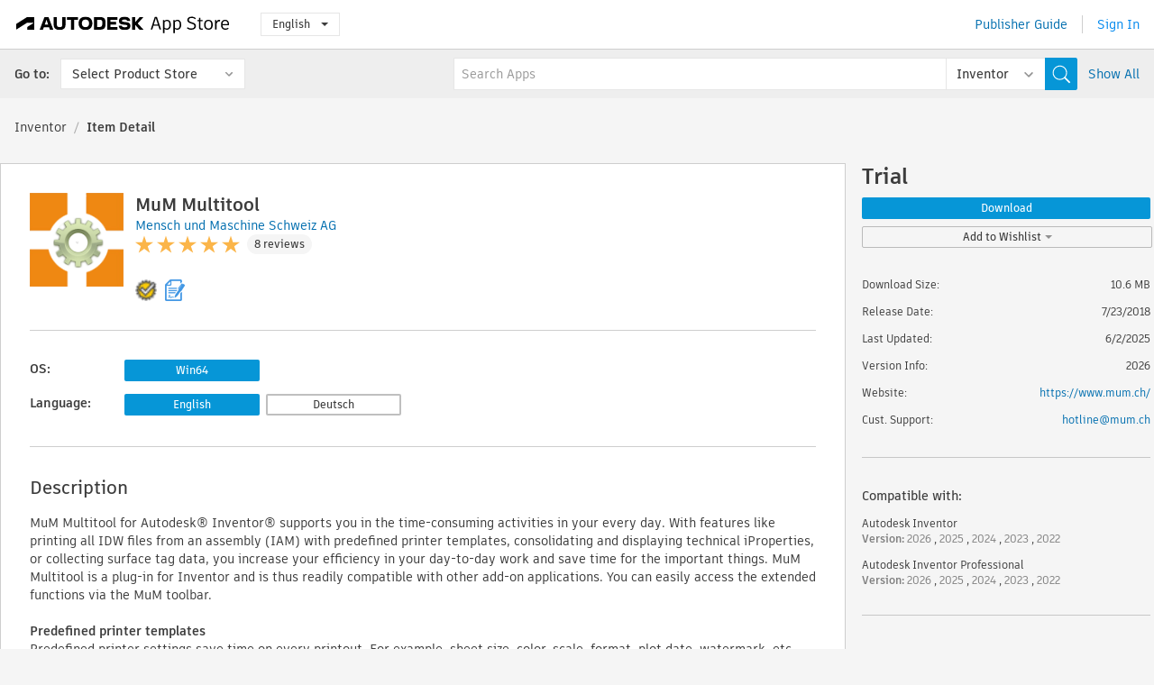

--- FILE ---
content_type: text/html; charset=utf-8
request_url: https://apps.autodesk.com/INVNTOR/en/Detail/Index?id=3826146264845665861&appLang=en&os=Win64
body_size: 17082
content:



<!DOCTYPE html>

<html lang="en">
<head>
    <meta charset="utf-8">
    <meta http-equiv="X-UA-Compatible" content="IE=edge,chrome=1">

    <title>
    MuM Multitool | Inventor | Autodesk App Store
</title>
    <meta name="description" content='
    MuM Multitool for Autodesk® Inventor® is a plug-in for Inventor and helps you with time-consuming activities in your design life.
'>
    <meta name="keywords" content='
    Autodesk Application Store, Autodesk App Store, Autodesk Exchange Apps, Autodesk Apps, Autodesk software, plugin, plugins, plug-in, addon, addons, add-on, Autodesk Inventor, Autodesk Inventor Professional,INVNTOR___Data Management, INVNTOR___General Utilities, INVNTOR___Translator, INVNTOR___Visualization
'>

    <meta name="author" content="">
    <meta name="viewport" content="width=1032, minimum-scale=0.65, maximum-scale=1.0">



<script>
    var analytics_id;
    var subscription_category;

    var bannedCountry = false;



    var getUrl = window.location;
    var baseUrl = getUrl.protocol + "//" + getUrl.host;


    fetch(baseUrl + '/api/Utils/ValidateCountry', {
        method: 'POST',
        headers: {
            'Content-Type': 'text/plain',
            'X-Requested-With': 'XMLHttpRequest'
        }
    })
        .then(response => response.text())
        .then(data => {
            bannedCountry = data;

            if (bannedCountry === 'False') {

                fetch(baseUrl + '/api/Utils/GetAnalyticsId', {
                    method: 'POST',
                    headers: {
                        'Content-Type': 'text/plain',
                        'X-Requested-With': 'XMLHttpRequest'
                    }
                })
                    .then(response => response.text())
                    .then(data => {
                        analytics_id = data;
                    })
                    .catch(error => {
                        console.error('An error occurred:', error);
                    });




                fetch(baseUrl + '/api/Utils/GetSubscriptionCategory', {
                    method: 'POST',
                    headers: {
                        'Content-Type': 'text/plain',
                        'X-Requested-With': 'XMLHttpRequest'
                    }
                })
                    .then(response => response.text())
                    .then(data => {
                        subscription_category = data;

                        if (!('pendo' in window)) {
                            window.pendo = { _q: [] };
                            for (const func_name of ['initialize', 'identify', 'updateOptions', 'pageLoad', 'track']) {
                                pendo[func_name] = function () {
                                    if (func_name === 'initialize') {
                                        pendo._q.unshift([func_name, ...arguments])
                                    } else {
                                        pendo._q.push([func_name, ...arguments])
                                    }
                                }
                            }
                        }

                        const language = document.cookie.split("; ").find((row) => row.startsWith("appLanguage="))?.split("=")[1];

                        pendo.initialize({
                            visitor: {
                                id: analytics_id,
                                role: (subscription_category === null || subscription_category.trim() === "") ? 'anonymous' : subscription_category,
                                appLanguage: language || 'en'
                            },
                            excludeAllText: true,
                        })

                    })
                    .catch(error => {
                        console.error('An error occurred:', error);
                    });
            }

        })
        .catch(error => {
            console.error('An error occurred:', error);
        });


    

</script>
<script async type="text/javascript" src="//tags.tiqcdn.com/utag/autodesk/apps/prod/utag.js"></script>


                <link rel="alternate" hreflang="cs" href="http://apps.autodesk.com/INVNTOR/cs/Detail/Index?id=3826146264845665861&amp;ln=en&amp;os=Win64" />
                <link rel="alternate" hreflang="de" href="http://apps.autodesk.com/INVNTOR/de/Detail/Index?id=3826146264845665861&amp;ln=en&amp;os=Win64" />
                <link rel="alternate" hreflang="es" href="http://apps.autodesk.com/INVNTOR/es/Detail/Index?id=3826146264845665861&amp;ln=en&amp;os=Win64" />
                <link rel="alternate" hreflang="fr" href="http://apps.autodesk.com/INVNTOR/fr/Detail/Index?id=3826146264845665861&amp;ln=en&amp;os=Win64" />
                <link rel="alternate" hreflang="hu" href="http://apps.autodesk.com/INVNTOR/hu/Detail/Index?id=3826146264845665861&amp;ln=en&amp;os=Win64" />
                <link rel="alternate" hreflang="it" href="http://apps.autodesk.com/INVNTOR/it/Detail/Index?id=3826146264845665861&amp;ln=en&amp;os=Win64" />
                <link rel="alternate" hreflang="ja" href="http://apps.autodesk.com/INVNTOR/ja/Detail/Index?id=3826146264845665861&amp;ln=en&amp;os=Win64" />
                <link rel="alternate" hreflang="ko" href="http://apps.autodesk.com/INVNTOR/ko/Detail/Index?id=3826146264845665861&amp;ln=en&amp;os=Win64" />
                <link rel="alternate" hreflang="pl" href="http://apps.autodesk.com/INVNTOR/pl/Detail/Index?id=3826146264845665861&amp;ln=en&amp;os=Win64" />
                <link rel="alternate" hreflang="pt" href="http://apps.autodesk.com/INVNTOR/pt/Detail/Index?id=3826146264845665861&amp;ln=en&amp;os=Win64" />
                <link rel="alternate" hreflang="ru" href="http://apps.autodesk.com/INVNTOR/ru/Detail/Index?id=3826146264845665861&amp;ln=en&amp;os=Win64" />
                <link rel="alternate" hreflang="zh-CN" href="http://apps.autodesk.com/INVNTOR/zh-CN/Detail/Index?id=3826146264845665861&amp;ln=en&amp;os=Win64" />
                <link rel="alternate" hreflang="zh-TW" href="http://apps.autodesk.com/INVNTOR/zh-TW/Detail/Index?id=3826146264845665861&amp;ln=en&amp;os=Win64" />

    <link rel="shortcut icon" href='https://s3.amazonaws.com/apps-build-content/appstore/1.0.0.155-PRODUCTION/Content/images/favicon.ico'>
        <link rel="stylesheet" href='https://s3.amazonaws.com/apps-build-content/appstore/1.0.0.155-PRODUCTION/Content/css/appstore-combined.min.css' />
    
    
    

</head>
<body>
    
    <div id="wrap" class="">
            <header id="header" class="header" role="navigation">
                <div class="header__navbar-container">
                    <div class="header__left-side --hide-from-pdf">
                        <div class="header__logo-wrapper">
                            <a class="header__logo-link" href="/en" aria-label="Autodesk App Store" title="Autodesk App Store"></a>
                        </div>
                        <div class="header__language-wrapper --hide-from-pdf">

<div class="btn-group language-changer">
    <button type="button" class="btn btn-default dropdown-toggle" data-toggle="dropdown">
        English
        <span class="caret"></span>
    </button>
    <ul class="dropdown-menu" role="menu">
            <li data-language="cs" class="lang-selectable">
                <a>Čeština</a>
            </li>
            <li data-language="de" class="lang-selectable">
                <a>Deutsch</a>
            </li>
            <li data-language="fr" class="lang-selectable">
                <a>Fran&#231;ais</a>
            </li>
            <li data-language="en" class="hover">
                <a>English</a>
            </li>
            <li data-language="es" class="lang-selectable">
                <a>Espa&#241;ol</a>
            </li>
            <li data-language="hu" class="lang-selectable">
                <a>Magyar</a>
            </li>
            <li data-language="it" class="lang-selectable">
                <a>Italiano</a>
            </li>
            <li data-language="ja" class="lang-selectable">
                <a>日本語</a>
            </li>
            <li data-language="ko" class="lang-selectable">
                <a>한국어</a>
            </li>
            <li data-language="pl" class="lang-selectable">
                <a>Polski</a>
            </li>
            <li data-language="pt" class="lang-selectable">
                <a>Portugu&#234;s</a>
            </li>
            <li data-language="ru" class="lang-selectable">
                <a>Русский</a>
            </li>
            <li data-language="zh-CN" class="lang-selectable">
                <a>简体中文</a>
            </li>
            <li data-language="zh-TW" class="lang-selectable">
                <a>繁體中文</a>
            </li>
    </ul>
    
</div>                        </div>
                    </div>

                    <div class="header__right-side --hide-from-pdf">


<div class="collapse navbar-collapse pull-right login-panel" id="bs-example-navbar-collapse-l">
    <ul class="nav navbar-nav navbar-right">
        <li>
            <a href="https://damassets.autodesk.net/content/dam/autodesk/www/pdfs/app-store-getting-started-guide.pdf" target="_blank">Publisher Guide</a>
        </li>

            <!--<li>
                <nav class="user-panel">-->
                        <!--<a id="get_started_button" data-autostart="false" tabindex="0" role="button"
                              data-href='/Authentication/AuthenticationOauth2?returnUrl=%2Fiframe_return.htm%3Fgoto%3Dhttps%253a%252f%252fapps.autodesk.com%253a443%252fINVNTOR%252fen%252fDetail%252fIndex%253fid%253d3826146264845665861%2526appLang%253den%2526os%253dWin64&amp;isImmediate=false&amp;response_type=id_token&amp;response_mode=form_post&amp;client_id=bVmKFjCVzGk3Gp0A0c4VQd3TBNAbAYj2&amp;redirect_uri=http%3A%2F%2Fappstore-local.autodesk.com%3A1820%2FAuthentication%2FAuthenticationOauth2&amp;scope=openid&amp;nonce=12321321&amp;state=12321321&amp;prompt=login'>
                            Sign In
                        </a>-->
                <!--</nav>
            </li>-->
            <li>
                <nav class="user-panel">
                    <ul>


                        <a href="/Authentication/AuthenticationOauth2?returnUrl=%2Fiframe_return.htm%3Fgoto%3Dhttps%253a%252f%252fapps.autodesk.com%253a443%252fINVNTOR%252fen%252fDetail%252fIndex%253fid%253d3826146264845665861%2526appLang%253den%2526os%253dWin64&amp;isImmediate=false&amp;response_type=id_token&amp;response_mode=form_post&amp;client_id=bVmKFjCVzGk3Gp0A0c4VQd3TBNAbAYj2&amp;redirect_uri=http%3A%2F%2Fappstore-local.autodesk.com%3A1820%2FAuthentication%2FAuthenticationOauth2&amp;scope=openid&amp;nonce=12321321&amp;state=12321321">
                            Sign In
                        </a>

                    </ul>
                </nav>
            </li>
    </ul>
</div>                    </div>
                </div>
                    <div class="navbar navbar-toolbar">
                        <div class="navbar-toolbar__left-side">
                            <div class="navbar__dropdown-label-wrapper">
                                <span class="navbar__dropdown-label">Go to:</span>
                            </div>
                            <div class="navbar__dropdown-wrapper">
                                <div class="btn-group">
                                    <button type="button" class="btn btn-default dropdown-toggle dropdown-toggle--toolbar" data-toggle="dropdown">
                                        Select Product Store
                                    </button>
                                    <ul class="dropdown-menu dropdown-menu-store" currentstore="INVNTOR" role="menu">
                                            <li data-submenu-id="submenu-ACD">
                                                <a class="first-a" ga-storeid="Detail--ACD" href="/ACD/en/Home/Index">
                                                    AutoCAD
                                                </a>
                                            </li>
                                            <li data-submenu-id="submenu-RVT">
                                                <a class="first-a" ga-storeid="Detail--RVT" href="/RVT/en/Home/Index">
                                                    Revit
                                                </a>
                                            </li>
                                            <li data-submenu-id="submenu-BIM360">
                                                <a class="first-a" ga-storeid="Detail--BIM360" href="/BIM360/en/Home/Index">
                                                    ACC &amp; BIM360
                                                </a>
                                            </li>
                                            <li data-submenu-id="submenu-FORMIT">
                                                <a class="first-a" ga-storeid="Detail--FORMIT" href="/FORMIT/en/Home/Index">
                                                    FormIt
                                                </a>
                                            </li>
                                            <li data-submenu-id="submenu-SPCMKR">
                                                <a class="first-a" ga-storeid="Detail--SPCMKR" href="/SPCMKR/en/Home/Index">
                                                    Forma
                                                </a>
                                            </li>
                                            <li data-submenu-id="submenu-INVNTOR">
                                                <a class="first-a" ga-storeid="Detail--INVNTOR" href="/INVNTOR/en/Home/Index">
                                                    Inventor
                                                </a>
                                            </li>
                                            <li data-submenu-id="submenu-FUSION">
                                                <a class="first-a" ga-storeid="Detail--FUSION" href="/FUSION/en/Home/Index">
                                                    Fusion
                                                </a>
                                            </li>
                                            <li data-submenu-id="submenu-3DSMAX">
                                                <a class="first-a" ga-storeid="Detail--3DSMAX" href="/3DSMAX/en/Home/Index">
                                                    3ds Max
                                                </a>
                                            </li>
                                            <li data-submenu-id="submenu-MAYA">
                                                <a class="first-a" ga-storeid="Detail--MAYA" href="/MAYA/en/Home/Index">
                                                    Maya
                                                </a>
                                            </li>
                                            <li data-submenu-id="submenu-RSA">
                                                <a class="first-a" ga-storeid="Detail--RSA" href="/RSA/en/Home/Index">
                                                    Robot Structural Analysis
                                                </a>
                                            </li>
                                            <li data-submenu-id="submenu-ADSTPR">
                                                <a class="first-a" ga-storeid="Detail--ADSTPR" href="/ADSTPR/en/Home/Index">
                                                    Autodesk Advance Steel
                                                </a>
                                            </li>
                                            <li data-submenu-id="submenu-ARCH">
                                                <a class="first-a" ga-storeid="Detail--ARCH" href="/ARCH/en/Home/Index">
                                                    AutoCAD Architecture
                                                </a>
                                            </li>
                                            <li data-submenu-id="submenu-CIV3D">
                                                <a class="first-a" ga-storeid="Detail--CIV3D" href="/CIV3D/en/Home/Index">
                                                    Autodesk Civil 3D
                                                </a>
                                            </li>
                                            <li data-submenu-id="submenu-MEP">
                                                <a class="first-a" ga-storeid="Detail--MEP" href="/MEP/en/Home/Index">
                                                    AutoCAD MEP
                                                </a>
                                            </li>
                                            <li data-submenu-id="submenu-AMECH">
                                                <a class="first-a" ga-storeid="Detail--AMECH" href="/AMECH/en/Home/Index">
                                                    AutoCAD Mechanical
                                                </a>
                                            </li>
                                            <li data-submenu-id="submenu-MAP3D">
                                                <a class="first-a" ga-storeid="Detail--MAP3D" href="/MAP3D/en/Home/Index">
                                                    AutoCAD Map 3D
                                                </a>
                                            </li>
                                            <li data-submenu-id="submenu-ACAD_E">
                                                <a class="first-a" ga-storeid="Detail--ACAD_E" href="/ACAD_E/en/Home/Index">
                                                    AutoCAD Electrical
                                                </a>
                                            </li>
                                            <li data-submenu-id="submenu-PLNT3D">
                                                <a class="first-a" ga-storeid="Detail--PLNT3D" href="/PLNT3D/en/Home/Index">
                                                    AutoCAD Plant 3D
                                                </a>
                                            </li>
                                            <li data-submenu-id="submenu-ALIAS">
                                                <a class="first-a" ga-storeid="Detail--ALIAS" href="/ALIAS/en/Home/Index">
                                                    Alias
                                                </a>
                                            </li>
                                            <li data-submenu-id="submenu-NAVIS">
                                                <a class="first-a" ga-storeid="Detail--NAVIS" href="/NAVIS/en/Home/Index">
                                                    Navisworks
                                                </a>
                                            </li>
                                            <li data-submenu-id="submenu-VLTC">
                                                <a class="first-a" ga-storeid="Detail--VLTC" href="/VLTC/en/Home/Index">
                                                    Vault
                                                </a>
                                            </li>
                                            <li data-submenu-id="submenu-SCFD">
                                                <a class="first-a" ga-storeid="Detail--SCFD" href="/SCFD/en/Home/Index">
                                                    Simulation
                                                </a>
                                            </li>
                                    </ul>
                                </div>
                            </div>
                        </div>
                        <div class="navbar-toolbar__right-side">
                            <div id="search-plugin" class="pull-right detail-search-suggestion">


<div class="search-type-area">
    <label id="search-apps-placeholder-hint" hidden="hidden">Search Apps</label>
    <label id="search-publishers-placeholder-hint" hidden="hidden">Search Publishers</label>

        <span class="search-type search-type-hightlighted" id="search-apps">Apps</span>
        <span class="search-type search-type-unhightlighted" id="search-publishers">Publishers</span>
</div>

<div class="search-form-wrapper">
    <form id="search-form" class="normal-search Detail" name="search-form" action="/INVNTOR/en/List/Search" method="get">
        <input type="hidden" name="isAppSearch" value="True" />
        <div id="search">
            <div class="search-wrapper">
                <div class="search-form-content">
                    <div class="nav-right">
                        <div class="nav-search-scope">
                            <div class="nav-search-facade" data-value="search-alias=aps">
                                AutoCAD<span class="caret"></span>
                            </div>
                            <select name="searchboxstore" id="search-box-store-selector" class="search-box-store-selector">
                                        <option value="All" >All Apps</option>
                                        <option value="ACD" >AutoCAD</option>
                                        <option value="RVT" >Revit</option>
                                        <option value="BIM360" >ACC &amp; BIM360</option>
                                        <option value="FORMIT" >FormIt</option>
                                        <option value="SPCMKR" >Forma</option>
                                        <option value="INVNTOR" selected=&quot;selected&quot;>Inventor</option>
                                        <option value="FUSION" >Fusion</option>
                                        <option value="3DSMAX" >3ds Max</option>
                                        <option value="MAYA" >Maya</option>
                                        <option value="RSA" >Robot Structural Analysis</option>
                                        <option value="ADSTPR" >Autodesk Advance Steel</option>
                                        <option value="ARCH" >AutoCAD Architecture</option>
                                        <option value="CIV3D" >Autodesk Civil 3D</option>
                                        <option value="MEP" >AutoCAD MEP</option>
                                        <option value="AMECH" >AutoCAD Mechanical</option>
                                        <option value="MAP3D" >AutoCAD Map 3D</option>
                                        <option value="ACAD_E" >AutoCAD Electrical</option>
                                        <option value="PLNT3D" >AutoCAD Plant 3D</option>
                                        <option value="ALIAS" >Alias</option>
                                        <option value="NAVIS" >Navisworks</option>
                                        <option value="VLTC" >Vault</option>
                                        <option value="SCFD" >Simulation</option>
                            </select>
                        </div>
                        <div class="nav-search-submit">
                            <button class="search-form-submit nav-input" type="submit"></button>
                        </div>


                        <input id="facet" name="facet" type="hidden" value="" />
                        <input id="collection" name="collection" type="hidden" value="" />
                        <input id="sort" name="sort" type="hidden" value="" />
                    </div><!-- nav-right -->
                    <div class="nav-fill">
                        <div class="nav-search-field">
                            <input autocomplete="off" class="search-form-keyword" data-query="" id="query-term" name="query" placeholder="Search Apps" size="45" type="text" value="" />
                            <input type="hidden" id="for-cache-search-str">
                            <ul id="search-suggestions-box" class="search-suggestions-box-ul" hidden="hidden"></ul>
                        </div>
                    </div>
                </div>
            </div>
        </div>
    </form>

        <div class="show-all-wrapper">
            <span class="show_all">Show All</span>
        </div>
</div>
                            </div>
                        </div>
                    </div>
            </header>

        

    <!-- neck -->
    <div id="neck">
        <div class="neck-content">
            <div class="breadcrumb">
                                <a href="https://apps.autodesk.com/INVNTOR/en/Home/Index">Inventor</a>
                            <span class="breadcrumb-divider">/</span>
                            <span class="last">Item Detail</span>
            </div>
        </div>
    </div>
    <!-- end neck -->



            <link rel="stylesheet" href='https://s3.amazonaws.com/apps-build-content/appstore/1.0.0.155-PRODUCTION/Content/css/lib/fs.stepper.css' />





<style>
    .button {
        background-color: #4CAF50; /* Green */
        border: none;
        color: white;
        padding: 15px 32px;
        text-align: center;
        text-decoration: none;
        display: inline-block;
        font-size: 16px;
        margin: 4px 2px;
        cursor: pointer;
    }

    .button1 {
        border-radius: 2px;
    }

    .button2 {
        border-radius: 4px;
    }

    .button3 {
        border-radius: 8px;
    }

    .button4 {
        border-radius: 12px;
    }

    .button5 {
        border-radius: 50%;
    }
</style>
<div id="modal_blocks" style="display:none">
    <fieldset>
        <div class="container">
            <div class="row">
                <div class="col-xs-12">

                    <div class="modal fade" tabindex="-1" id="loginModal"
                         data-keyboard="false" data-backdrop="static" style=" width: 339px; height: 393px;">
                        <div class="main">
                            <h3 class="title" style="font-weight: 100; font-size: 28px; margin-bottom: 48px; border-bottom: 1px solid black; padding: 20px 0px 19px 56px;">
                                Unavailable<button style=" font-size: 54px; margin-right: 32px; padding: 10px 21px 7px 3px; font-weight: 100;" type="button" class="close" data-dismiss="modal">
                                    ×
                                </button>
                            </h3>

                            <div class="message" style="font-size: 23px; font-weight: 100; padding: 17px 26px 41px 55px; ">
                                <h4 style="font-weight: 100;">This product is not currently available in your region.</h4>
                            </div>
                        </div>
                    </div>

                </div>
            </div>
        </div>
    </fieldset>
</div>

<!-- main -->
<div id="main" class="detail-page clearfix detail-main">
    <!-- quicklinks end -->
    <div id="content">
        <div id="content-wrapper">
            <div class="app-details" id="detail">
                <div style="display:none !important;" class="id_ox"></div>
                <div style="display:none !important;" class="Email_ox"></div>
                <div style="display:none !important;" class="Name_ox"></div>
                <div class="app-details__info">
                    <div class="app-details__image-wrapper">
                        <img class="app-details__image" src="https://autodesk-exchange-apps-v-1-5-staging.s3.amazonaws.com/data/content/files/images/9X5FQULG595X/5163177366833774338/resized_84a0e935-5994-4652-bd55-c66f06d01988_.png?AWSAccessKeyId=AKIAWQAA5ADROJBNX5E4&amp;Expires=1767988687&amp;response-content-disposition=inline&amp;response-content-type=image%2Fpng&amp;Signature=ddIR84wCS1vmdW40K3OiLUt%2FIww%3D" alt="MuM Multitool" />
                    </div>
                    <div class="app-details__app-info" id="detail-info">
                        <div class="app-details__app-info-top">
                            <div class="app-details__title-wrapper">
                                <h1 class="app-details__title" id="detail-title" title="MuM Multitool">MuM Multitool</h1>

                            </div>
                            <div class="app-details__publisher-link-wrapper">
                                <a class="app-details__publisher-link" href="/en/Publisher/PublisherHomepage?ID=9X5FQULG595X" target="_blank">
                                    <span class="seller">Mensch und Maschine Schweiz AG</span>
                                </a>
                            </div>
                            <div class="app-details__rating-wrapper" id="detail-rating">
<input id="rating" name="rating" type="hidden" value="5" />
<div class="card__rating card__rating--small">
  <div class="star-rating-control">
          <div class="star-on star-rating"></div>
          <div class="star-on star-rating"></div>
          <div class="star-on star-rating"></div>
          <div class="star-on star-rating"></div>
          <div class="star-on star-rating"></div>
  </div>
</div>                                <a class="app-details__rating-link" href="#reviews">
                                    <span class="app-details__reviews-count reviews-count">8 reviews</span>
                                </a>
                            </div>
                        </div>

                        <div class="app-details__app-info-bottom">
                            <div class="app-details__icons-wrapper icons-cont">
                                <div class="badge-div">


<div class="product-badge-div-placeholder">


<div class="badge-hover-stub">
        <img class="subscriptionBadge big-subscriptionbadge" src="../../../Content/images/Adsk_Certified_App_Badges_16.png" alt=""/>
    <div class="badge-popup-div big-badge-popup-offset">
        <img class="badge-popup-header-img" src="https://s3.amazonaws.com/apps-build-content/appstore/1.0.0.155-PRODUCTION/Content/images/icons/popupheader.png" alt="">
        <div class="badge-popup-content-div badge-popup-certification-content-div">
            <p>
Autodesk Certified application, which demonstrates the highest level of quality, compatibility, and integration with your Autodesk product. Find out more &lt;a href=&quot;http://www.Autodesk.Com/certifiedapps&quot; target=&quot;_blank&quot;&gt;here&lt;/a&gt;.            </p>
        </div>
    </div>
</div>
<div class="badge-hover-stub">
        <img class="subscriptionBadge big-subscriptionbadge" src="../../../Content/images/Digital_Signature_24.png" alt=""/>
    <div class="badge-popup-div big-badge-popup-offset">
        <img class="badge-popup-header-img" src="https://s3.amazonaws.com/apps-build-content/appstore/1.0.0.155-PRODUCTION/Content/images/icons/popupheader.png" alt="">
        <div class="badge-popup-content-div badge-popup-certification-content-div">
            <p>
Digitally signed app            </p>
        </div>
    </div>
</div></div>


<div class="s-price-cont s-price-cont-hidden">

        <span class="price">Trial</span>
</div>                                </div>
                                
                            </div>
                        </div>
                    </div>
                </div>

                <div id="extra" class="app-details__extras" data-basicurl="https://apps.autodesk.com/INVNTOR/en/Detail/Index?id=">
                    <div class="app-details__versions-wrapper">
                            <div class="app-details__versions detail-versions-cont">
                                <div class="detail-version-cat">OS:</div>
                                <div class="detail-versions">
                                                <button class="flat-button flat-button-normal flat-button-slim app-os-default-btn" data-os="Win64">Win64</button>
                                </div>
                            </div>

                        <div class="app-details__versions detail-versions-cont">
                            <div class="detail-version-cat">Language:</div>
                            <div class="detail-versions">
                                                <button class="flat-button flat-button-normal flat-button-slim app-lang-default-btn" data-lang="en" data-os="Win64">English</button>
                                                <button class="flat-button flat-button-slim app-os-lang-btn" data-id="3826146264845665861" data-lang="de" data-os="Win64">Deutsch</button>
                            </div>
                        </div>
                    </div>

                    <div class="app-details__app-description">
                        <h2>Description</h2>
                        <div class="description">
                            <p class="MsoNoSpacing"><span id="result_box" lang="en">MuM Multitool for&nbsp;</span>Autodesk&reg; Inventor&reg; supports you in the time-consuming activities in your every day. With features like printing all IDW files from an assembly (IAM) with predefined printer templates, consolidating and displaying technical iProperties, or collecting surface tag data, you increase your efficiency in your day-to-day work and save time for the important things. MuM Multitool is a plug-in for Inventor and is thus readily compatible with other add-on applications. You can easily access the extended functions via the MuM toolbar.</p>
<p class="MsoNoSpacing"><strong><span class="short_text" lang="en">&nbsp;</span></strong></p>
<p class="MsoNoSpacing"><strong><span id="result_box" class="short_text" lang="en">Predefined printer templates</span></strong></p>
<p class="MsoNoSpacing"><span id="result_box" lang="en">Predefined printer settings save time on every printout. For example, sheet size, color, scale, format, plot date, watermark, etc. can be predefined and recalled at any time.</span></p>
<p class="MsoNoSpacing"><strong><span lang="en">&nbsp;</span></strong></p>
<p class="MsoNoSpacing"><strong><span id="result_box" lang="en">Printing all IDW drawings from an assembly (IAM)</span></strong></p>
<p class="MsoNoSpacing"><span id="result_box" lang="en">Print all the drawings belonging to an assembly (IAM) without having to open each file individually. You can easily choose which files you want to print like and, thanks to predefined print templates, these are output in the correct format as desired.</span></p>
<p class="MsoNoSpacing"><strong><span class="short_text" lang="en">&nbsp;</span></strong></p>
<p class="MsoNoSpacing"><strong><span id="result_box" class="short_text" lang="en">Consolidate and display technical iProperties</span></strong></p>
<p class="MsoNoSpacing"><span id="result_box" lang="en">A quick overview gives you an overview of the most important technical and physical properties of iProperties. For example, material, weight, volume, total length, parameters set to export or detailed sheet metal parts are displayed.</span></p>
<p class="MsoNoSpacing">&nbsp;</p>
<p class="MsoNoSpacing"><strong><span id="result_box" class="short_text" lang="en">Dimension favorites</span></strong></p>
<p class="MsoNoSpacing"><span id="result_box" lang="en"><span>Recurring dimension specifications such as tolerances, fits, dimensions, diameters, or special characters are configured once and can then be retrieved again and again and easily managed.</span> <span>In the inking mode, text can be highlighted in color;</span> e.g. <span>as a special note for the production.</span></span></p>
<p class="MsoNoSpacing"><strong><span class="short_text" lang="en">&nbsp;</span></strong></p>
<p class="MsoNoSpacing"><strong><span id="result_box" class="short_text" lang="en">Collective data for surface characters</span></strong></p>
<p class="MsoNoSpacing"><span id="result_box" lang="en">Collective specifications for surface details are automatically compiled and updated at the click of a button thanks to MuM Multitool for Inventor.</span></p>
<p class="MsoNoSpacing">&nbsp;</p>
<p class="MsoNoSpacing"><span id="result_box" lang="en"><strong>fits list</strong><br /><br />MuM Multitools for Inventor creates tolerance tables on Inventor drawings and automatically fills them with the corresponding fits. Updates are automatically applied in the fit list.<br /><br /><span>And much more.</span></span></p>
<p class="MsoNoSpacing"><span lang="en"><span>&nbsp;</span></span></p>
<p class="MsoNoSpacing"><strong>Note: </strong>This app uses a custom installer (and not the standard App Store installer).</p>
                        </div>

                            <h2>Trial Description</h2>
                            <div class="description"><p><span id="result_box" lang="en">The program runs after the start of the trial 30 days as a full version. <span>There is no registration required. Please note that the trial starts running with the installation.</span></span></p></div>
                            <div class="description">
                                <a class="helpdoc" target="_blank" href="https://apps.autodesk.com/INVNTOR/en/Detail/HelpDoc?appId=3826146264845665861&amp;appLang=en&amp;os=Win64">Read Help Document</a>
                            </div>
                    </div>

                    <div class="app-details__app-about-version">
                            <h2>About This Version</h2>
                            <div class="description">
                                <div class="version-title">Version 2026, 6/2/2025</div>
                                <div style="margin-top: 10px; white-space: pre-wrap;">*Support for Inventor 2026  
*Versioning installer display  
*Compatibility with Inventor 2022-2026  

Bug fixes:  
* BOM export did not work with write protection  
* Translation for "Quick Insert" was missing  
* Error message during BOM export with new configuration  
* Export error (PDF/DXF/STEP, etc.) when the target folder did not exist   
* Screenshot - Display style was incorrect  
* Licensing updated to support operation with other license versions  
* Trial version is no longer displayed if a valid license is provided</div>
                            </div>

                            <hr />
                            <div>
                                <a class="privacy-policy" target="_blank" href="https://www.mum.de/unternehmen/datenschutz">Publisher Privacy Policy</a>
                            </div>
                            <hr />
                    </div>
                </div>


<div id="screenshots">
        <h2 class="title">Screenshots and Videos</h2>
        <div class="preview-container">
            <div class="preview-prev" style="display: none;"></div>
            <div class="preview-next" style=""></div>
            <div class="preview-overlay">
                <div class="center-icon"></div>
            </div>
            <img id="image-viewer"/>
            <iframe id="video-viewer" scrolling="no" style="display:none;height:508px;" frameborder="0" allowfullscreen webkitallowfullscreen></iframe>
        </div>
        <div class="text-container">
            <span class="title"></span>
            <br/>
            <span class="description"></span>
        </div>
        <ul id="mycarousel" class="jcarousel-skin-tango">
            <li>
			    <div class="img-container">
				        <a href="https://www.youtube.com/embed/CKUtUEl3Y4g" data-title="" data-type="video" data-desc="">
                            <div class="video-overlay">
                            </div>
					        <img src="https://img.youtube.com/vi/CKUtUEl3Y4g/mqdefault.jpg" alt="" />
				        </a>
			    </div>
		    </li>
            <li>
			    <div class="img-container">
                        <a href="https://autodesk-exchange-apps-v-1-5-staging.s3.amazonaws.com/data/content/files/images/9X5FQULG595X/3826146264845665861/original_ba5a0ab7-1e52-4da0-accb-8894644f0bab_.png?AWSAccessKeyId=AKIAWQAA5ADROJBNX5E4&amp;Expires=1767932730&amp;response-content-disposition=inline&amp;response-content-type=image%2Fpng&amp;Signature=2xTqOZ5U5RHlNyEScDYD%2Buo%2Fy2I%3D" data-title="" data-type="image" data-desc="">
                            <img src="https://autodesk-exchange-apps-v-1-5-staging.s3.amazonaws.com/data/content/files/images/9X5FQULG595X/3826146264845665861/original_ba5a0ab7-1e52-4da0-accb-8894644f0bab_.png?AWSAccessKeyId=AKIAWQAA5ADROJBNX5E4&amp;Expires=1767932730&amp;response-content-disposition=inline&amp;response-content-type=image%2Fpng&amp;Signature=2xTqOZ5U5RHlNyEScDYD%2Buo%2Fy2I%3D" alt="" />
                        </a>
			    </div>
		    </li>
            <li>
			    <div class="img-container">
                        <a href="https://autodesk-exchange-apps-v-1-5-staging.s3.amazonaws.com/data/content/files/images/9X5FQULG595X/3826146264845665861/original_b23fb7be-3aff-42ca-b151-1bbe53ef76bf_.png?AWSAccessKeyId=AKIAWQAA5ADROJBNX5E4&amp;Expires=1767932730&amp;response-content-disposition=inline&amp;response-content-type=image%2Fpng&amp;Signature=H46e0jvQo%2FttVNzreGReT0fdvBI%3D" data-title="" data-type="image" data-desc="">
                            <img src="https://autodesk-exchange-apps-v-1-5-staging.s3.amazonaws.com/data/content/files/images/9X5FQULG595X/3826146264845665861/original_b23fb7be-3aff-42ca-b151-1bbe53ef76bf_.png?AWSAccessKeyId=AKIAWQAA5ADROJBNX5E4&amp;Expires=1767932730&amp;response-content-disposition=inline&amp;response-content-type=image%2Fpng&amp;Signature=H46e0jvQo%2FttVNzreGReT0fdvBI%3D" alt="" />
                        </a>
			    </div>
		    </li>
            <li>
			    <div class="img-container">
                        <a href="https://autodesk-exchange-apps-v-1-5-staging.s3.amazonaws.com/data/content/files/images/9X5FQULG595X/3826146264845665861/original_39b7717f-9c6d-4d6d-b4fd-e6566d60165c_.png?AWSAccessKeyId=AKIAWQAA5ADROJBNX5E4&amp;Expires=1767932730&amp;response-content-disposition=inline&amp;response-content-type=image%2Fpng&amp;Signature=n7Ad1vJyP8z7ScVSb4LH%2BcsOJko%3D" data-title="" data-type="image" data-desc="">
                            <img src="https://autodesk-exchange-apps-v-1-5-staging.s3.amazonaws.com/data/content/files/images/9X5FQULG595X/3826146264845665861/original_39b7717f-9c6d-4d6d-b4fd-e6566d60165c_.png?AWSAccessKeyId=AKIAWQAA5ADROJBNX5E4&amp;Expires=1767932730&amp;response-content-disposition=inline&amp;response-content-type=image%2Fpng&amp;Signature=n7Ad1vJyP8z7ScVSb4LH%2BcsOJko%3D" alt="" />
                        </a>
			    </div>
		    </li>
            <li>
			    <div class="img-container">
                        <a href="https://autodesk-exchange-apps-v-1-5-staging.s3.amazonaws.com/data/content/files/images/9X5FQULG595X/3826146264845665861/original_b674f5d2-2818-490f-8d6f-831a0a2bdec0_.png?AWSAccessKeyId=AKIAWQAA5ADROJBNX5E4&amp;Expires=1767932730&amp;response-content-disposition=inline&amp;response-content-type=image%2Fpng&amp;Signature=aaJZ2w05auSTmMbGAA2O%2FAneKQg%3D" data-title="" data-type="image" data-desc="">
                            <img src="https://autodesk-exchange-apps-v-1-5-staging.s3.amazonaws.com/data/content/files/images/9X5FQULG595X/3826146264845665861/original_b674f5d2-2818-490f-8d6f-831a0a2bdec0_.png?AWSAccessKeyId=AKIAWQAA5ADROJBNX5E4&amp;Expires=1767932730&amp;response-content-disposition=inline&amp;response-content-type=image%2Fpng&amp;Signature=aaJZ2w05auSTmMbGAA2O%2FAneKQg%3D" alt="" />
                        </a>
			    </div>
		    </li>
            <li>
			    <div class="img-container">
                        <a href="https://autodesk-exchange-apps-v-1-5-staging.s3.amazonaws.com/data/content/files/images/9X5FQULG595X/3826146264845665861/original_4a17d195-bb22-4bf7-b36d-7227e1a7a9aa_.png?AWSAccessKeyId=AKIAWQAA5ADROJBNX5E4&amp;Expires=1767932730&amp;response-content-disposition=inline&amp;response-content-type=image%2Fpng&amp;Signature=Of0jnc5KTfSgYfOtOuf9V8VOgEI%3D" data-title="" data-type="image" data-desc="">
                            <img src="https://autodesk-exchange-apps-v-1-5-staging.s3.amazonaws.com/data/content/files/images/9X5FQULG595X/3826146264845665861/original_4a17d195-bb22-4bf7-b36d-7227e1a7a9aa_.png?AWSAccessKeyId=AKIAWQAA5ADROJBNX5E4&amp;Expires=1767932730&amp;response-content-disposition=inline&amp;response-content-type=image%2Fpng&amp;Signature=Of0jnc5KTfSgYfOtOuf9V8VOgEI%3D" alt="" />
                        </a>
			    </div>
		    </li>
            <li>
			    <div class="img-container">
                        <a href="https://autodesk-exchange-apps-v-1-5-staging.s3.amazonaws.com/data/content/files/images/9X5FQULG595X/3826146264845665861/original_b6c6f68e-c619-4678-a1f8-aa805709531e_.png?AWSAccessKeyId=AKIAWQAA5ADROJBNX5E4&amp;Expires=1767932730&amp;response-content-disposition=inline&amp;response-content-type=image%2Fpng&amp;Signature=g5UgleIyUY7QpgimgVssrUlgIAg%3D" data-title="" data-type="image" data-desc="">
                            <img src="https://autodesk-exchange-apps-v-1-5-staging.s3.amazonaws.com/data/content/files/images/9X5FQULG595X/3826146264845665861/original_b6c6f68e-c619-4678-a1f8-aa805709531e_.png?AWSAccessKeyId=AKIAWQAA5ADROJBNX5E4&amp;Expires=1767932730&amp;response-content-disposition=inline&amp;response-content-type=image%2Fpng&amp;Signature=g5UgleIyUY7QpgimgVssrUlgIAg%3D" alt="" />
                        </a>
			    </div>
		    </li>
            <li>
			    <div class="img-container">
                        <a href="https://autodesk-exchange-apps-v-1-5-staging.s3.amazonaws.com/data/content/files/images/9X5FQULG595X/3826146264845665861/original_bd4ba951-9641-4e66-b3a7-119a3f368fea_.png?AWSAccessKeyId=AKIAWQAA5ADROJBNX5E4&amp;Expires=1767932730&amp;response-content-disposition=inline&amp;response-content-type=image%2Fpng&amp;Signature=TK0X7aQnCykhtOrT4POlhdwjrZQ%3D" data-title="" data-type="image" data-desc="">
                            <img src="https://autodesk-exchange-apps-v-1-5-staging.s3.amazonaws.com/data/content/files/images/9X5FQULG595X/3826146264845665861/original_bd4ba951-9641-4e66-b3a7-119a3f368fea_.png?AWSAccessKeyId=AKIAWQAA5ADROJBNX5E4&amp;Expires=1767932730&amp;response-content-disposition=inline&amp;response-content-type=image%2Fpng&amp;Signature=TK0X7aQnCykhtOrT4POlhdwjrZQ%3D" alt="" />
                        </a>
			    </div>
		    </li>
	    </ul>
        
</div>
            </div>

<div id="reviews">
  <h2>Customer Reviews</h2>
        <div class="reviews-stars">
<input id="rating" name="rating" type="hidden" value="5" />
<div class="card__rating card__rating--small">
  <div class="star-rating-control">
          <div class="star-on star-rating"></div>
          <div class="star-on star-rating"></div>
          <div class="star-on star-rating"></div>
          <div class="star-on star-rating"></div>
          <div class="star-on star-rating"></div>
  </div>
</div>            <div class="reviews-stars__reviews-count reviews-count">8 reviews</div>
        </div>
        <div class="reviews-info">
                <span class="comment signin_linkOauth2" data-href='/Authentication/AuthenticationOauth2?returnUrl=%2Fiframe_return.htm%3Fgoto%3D%252fINVNTOR%252fen%252fDetail%252fIndex%253fid%253d3826146264845665861%2526appLang%253den%2526os%253dWin64&amp;isImmediate=false'>
                    sign in to write a review
                </span>
                <a class="get-tech-help" href="mailto:hotline@mum.ch">Get Technical Help</a>
        </div>

  <div id="comments">
    <div id="comments-container">
        <ul id="comments-list">
                <li class="comment-item">
                    <div class="comment-rate">
<input id="rating" name="rating" type="hidden" value="5" />
<div class="card__rating card__rating--small">
  <div class="star-rating-control">
          <div class="star-on star-rating"></div>
          <div class="star-on star-rating"></div>
          <div class="star-on star-rating"></div>
          <div class="star-on star-rating"></div>
          <div class="star-on star-rating"></div>
  </div>
</div>                            <span class="comment-subject" id="3916795795932335942">title your review</span>
                    </div>
                    <div class="comment-info">
                        <div class="comment-info__wrapper">
                            <span class="comment-name">金 鴻翔 | </span>
                            <span class="comment-date">June 02, 2022</span>
                        </div>
                        
                        <div class="comment-description">
                            <p><p>title your review</p></p>
                        </div>
                    </div>
                    <div class="write-a-comment">
                        <span class="write-comment-link comment-action signin_linkOauth2 iframe"
                              data-href="/Authentication/AuthenticationOauth2?returnUrl=%2Fiframe_return.htm%3Fgoto%3Dhttp%3A%2F%2Fapps.autodesk.com%2FINVNTOR%2Fen%2FDetail%2FIndex%3Fid%3D3826146264845665861%26appLang%3Den%26os%3DWin64&amp;isImmediate=false">
                            Reply
                        </span>
                        <form class="sub-comment-form sub-comment-form-hidden" method="post" action="/en/Comment/DoComment">
                            <input id="commentId" name="commentId" type="hidden" value="" />
                            <input id="appId" name="appId" type="hidden" value="3826146264845665861" />
                            <input id="appName" name="appName" type="hidden" value="MuM Multitool" />
                            <input id="title" name="title" type="hidden" value="" />
                            <input id="repliedid" name="repliedid" type="hidden" value="3916795795932335942" />
                            <input id="description" name="description" type="hidden" value="" />
                            <input id="appPublisherId" name="appPublisherId" type="hidden" value="9X5FQULG595X" />
                            <input id="storeId" name="storeId" type="hidden" value="INVNTOR" />
                            <input id="appLang" name="appLang" type="hidden" value="en" />

                            <textarea rows="5" cols="104" name="CommentByUser" class="sub-comment-textarea"></textarea>
                            <div class="textarea-submit-buttons-wrapper">
                                <input type="button" class="write-a-comment-cancel fresh-button fresh-button--secondary" value="Cancel" />
                                <input class="write-comment-form-submit fresh-button fresh-button--primary" type="button" value="Submit" />
                            </div>
                        </form>
                    </div>
                    <div class="add-sub-comments">
                        <div class="all-sub-comments">
                        </div>
                        
                    </div>
                </li>
                    <hr/>
                <li class="comment-item">
                    <div class="comment-rate">
<input id="rating" name="rating" type="hidden" value="5" />
<div class="card__rating card__rating--small">
  <div class="star-rating-control">
          <div class="star-on star-rating"></div>
          <div class="star-on star-rating"></div>
          <div class="star-on star-rating"></div>
          <div class="star-on star-rating"></div>
          <div class="star-on star-rating"></div>
  </div>
</div>                            <span class="comment-subject" id="7439362212131420634">Empfehlenswertes Tool</span>
                    </div>
                    <div class="comment-info">
                        <div class="comment-info__wrapper">
                            <span class="comment-name">Pietro Nobel | </span>
                            <span class="comment-date">September 13, 2021</span>
                                <span class="veirified-download">Verified Download</span>
                                <a class="whats-verified-download" data-href="/en/Public/WhatsVerifiedDownload">(What&#39;s this?)</a>
                        </div>
                        
                        <div class="comment-description">
                            <p><p>Super Zusatztool f&uuml;r Inventor</p></p>
                        </div>
                    </div>
                    <div class="write-a-comment">
                        <span class="write-comment-link comment-action signin_linkOauth2 iframe"
                              data-href="/Authentication/AuthenticationOauth2?returnUrl=%2Fiframe_return.htm%3Fgoto%3Dhttp%3A%2F%2Fapps.autodesk.com%2FINVNTOR%2Fen%2FDetail%2FIndex%3Fid%3D3826146264845665861%26appLang%3Den%26os%3DWin64&amp;isImmediate=false">
                            Reply
                        </span>
                        <form class="sub-comment-form sub-comment-form-hidden" method="post" action="/en/Comment/DoComment">
                            <input id="commentId" name="commentId" type="hidden" value="" />
                            <input id="appId" name="appId" type="hidden" value="3826146264845665861" />
                            <input id="appName" name="appName" type="hidden" value="MuM Multitool" />
                            <input id="title" name="title" type="hidden" value="" />
                            <input id="repliedid" name="repliedid" type="hidden" value="7439362212131420634" />
                            <input id="description" name="description" type="hidden" value="" />
                            <input id="appPublisherId" name="appPublisherId" type="hidden" value="9X5FQULG595X" />
                            <input id="storeId" name="storeId" type="hidden" value="INVNTOR" />
                            <input id="appLang" name="appLang" type="hidden" value="en" />

                            <textarea rows="5" cols="104" name="CommentByUser" class="sub-comment-textarea"></textarea>
                            <div class="textarea-submit-buttons-wrapper">
                                <input type="button" class="write-a-comment-cancel fresh-button fresh-button--secondary" value="Cancel" />
                                <input class="write-comment-form-submit fresh-button fresh-button--primary" type="button" value="Submit" />
                            </div>
                        </form>
                    </div>
                    <div class="add-sub-comments">
                        <div class="all-sub-comments">
                        </div>
                        
                    </div>
                </li>
                    <hr/>
                <li class="comment-item">
                    <div class="comment-rate">
<input id="rating" name="rating" type="hidden" value="5" />
<div class="card__rating card__rating--small">
  <div class="star-rating-control">
          <div class="star-on star-rating"></div>
          <div class="star-on star-rating"></div>
          <div class="star-on star-rating"></div>
          <div class="star-on star-rating"></div>
          <div class="star-on star-rating"></div>
  </div>
</div>                            <span class="comment-subject" id="9152844172262261225">great tool</span>
                    </div>
                    <div class="comment-info">
                        <div class="comment-info__wrapper">
                            <span class="comment-name">Patrik Wokaun | </span>
                            <span class="comment-date">September 13, 2021</span>
                                <span class="veirified-download">Verified Download</span>
                                <a class="whats-verified-download" data-href="/en/Public/WhatsVerifiedDownload">(What&#39;s this?)</a>
                        </div>
                        
                        <div class="comment-description">
                            <p><p>a must for everyone</p></p>
                        </div>
                    </div>
                    <div class="write-a-comment">
                        <span class="write-comment-link comment-action signin_linkOauth2 iframe"
                              data-href="/Authentication/AuthenticationOauth2?returnUrl=%2Fiframe_return.htm%3Fgoto%3Dhttp%3A%2F%2Fapps.autodesk.com%2FINVNTOR%2Fen%2FDetail%2FIndex%3Fid%3D3826146264845665861%26appLang%3Den%26os%3DWin64&amp;isImmediate=false">
                            Reply
                        </span>
                        <form class="sub-comment-form sub-comment-form-hidden" method="post" action="/en/Comment/DoComment">
                            <input id="commentId" name="commentId" type="hidden" value="" />
                            <input id="appId" name="appId" type="hidden" value="3826146264845665861" />
                            <input id="appName" name="appName" type="hidden" value="MuM Multitool" />
                            <input id="title" name="title" type="hidden" value="" />
                            <input id="repliedid" name="repliedid" type="hidden" value="9152844172262261225" />
                            <input id="description" name="description" type="hidden" value="" />
                            <input id="appPublisherId" name="appPublisherId" type="hidden" value="9X5FQULG595X" />
                            <input id="storeId" name="storeId" type="hidden" value="INVNTOR" />
                            <input id="appLang" name="appLang" type="hidden" value="en" />

                            <textarea rows="5" cols="104" name="CommentByUser" class="sub-comment-textarea"></textarea>
                            <div class="textarea-submit-buttons-wrapper">
                                <input type="button" class="write-a-comment-cancel fresh-button fresh-button--secondary" value="Cancel" />
                                <input class="write-comment-form-submit fresh-button fresh-button--primary" type="button" value="Submit" />
                            </div>
                        </form>
                    </div>
                    <div class="add-sub-comments">
                        <div class="all-sub-comments">
                        </div>
                        
                    </div>
                </li>
                    <hr/>
                <li class="comment-item">
                    <div class="comment-rate">
<input id="rating" name="rating" type="hidden" value="5" />
<div class="card__rating card__rating--small">
  <div class="star-rating-control">
          <div class="star-on star-rating"></div>
          <div class="star-on star-rating"></div>
          <div class="star-on star-rating"></div>
          <div class="star-on star-rating"></div>
          <div class="star-on star-rating"></div>
  </div>
</div>                            <span class="comment-subject" id="7818187330951888003">great tool</span>
                    </div>
                    <div class="comment-info">
                        <div class="comment-info__wrapper">
                            <span class="comment-name">Patrik Wokaun | </span>
                            <span class="comment-date">September 13, 2021</span>
                                <span class="veirified-download">Verified Download</span>
                                <a class="whats-verified-download" data-href="/en/Public/WhatsVerifiedDownload">(What&#39;s this?)</a>
                        </div>
                        
                        <div class="comment-description">
                            <p><p>great tool a must for everyone</p></p>
                        </div>
                    </div>
                    <div class="write-a-comment">
                        <span class="write-comment-link comment-action signin_linkOauth2 iframe"
                              data-href="/Authentication/AuthenticationOauth2?returnUrl=%2Fiframe_return.htm%3Fgoto%3Dhttp%3A%2F%2Fapps.autodesk.com%2FINVNTOR%2Fen%2FDetail%2FIndex%3Fid%3D3826146264845665861%26appLang%3Den%26os%3DWin64&amp;isImmediate=false">
                            Reply
                        </span>
                        <form class="sub-comment-form sub-comment-form-hidden" method="post" action="/en/Comment/DoComment">
                            <input id="commentId" name="commentId" type="hidden" value="" />
                            <input id="appId" name="appId" type="hidden" value="3826146264845665861" />
                            <input id="appName" name="appName" type="hidden" value="MuM Multitool" />
                            <input id="title" name="title" type="hidden" value="" />
                            <input id="repliedid" name="repliedid" type="hidden" value="7818187330951888003" />
                            <input id="description" name="description" type="hidden" value="" />
                            <input id="appPublisherId" name="appPublisherId" type="hidden" value="9X5FQULG595X" />
                            <input id="storeId" name="storeId" type="hidden" value="INVNTOR" />
                            <input id="appLang" name="appLang" type="hidden" value="en" />

                            <textarea rows="5" cols="104" name="CommentByUser" class="sub-comment-textarea"></textarea>
                            <div class="textarea-submit-buttons-wrapper">
                                <input type="button" class="write-a-comment-cancel fresh-button fresh-button--secondary" value="Cancel" />
                                <input class="write-comment-form-submit fresh-button fresh-button--primary" type="button" value="Submit" />
                            </div>
                        </form>
                    </div>
                    <div class="add-sub-comments">
                        <div class="all-sub-comments">
                        </div>
                        
                    </div>
                </li>
                    <hr/>
                <li class="comment-item">
                    <div class="comment-rate">
<input id="rating" name="rating" type="hidden" value="5" />
<div class="card__rating card__rating--small">
  <div class="star-rating-control">
          <div class="star-on star-rating"></div>
          <div class="star-on star-rating"></div>
          <div class="star-on star-rating"></div>
          <div class="star-on star-rating"></div>
          <div class="star-on star-rating"></div>
  </div>
</div>                            <span class="comment-subject" id="7838605993328227328">Sehr empfehlenswert!</span>
                    </div>
                    <div class="comment-info">
                        <div class="comment-info__wrapper">
                            <span class="comment-name">Matthias Steiner | </span>
                            <span class="comment-date">September 13, 2021</span>
                                <span class="veirified-download">Verified Download</span>
                                <a class="whats-verified-download" data-href="/en/Public/WhatsVerifiedDownload">(What&#39;s this?)</a>
                        </div>
                        
                        <div class="comment-description">
                            <p><p>Sehr gutes Tool das mir einiges an Arbeit vereinfacht!&nbsp;</p></p>
                        </div>
                    </div>
                    <div class="write-a-comment">
                        <span class="write-comment-link comment-action signin_linkOauth2 iframe"
                              data-href="/Authentication/AuthenticationOauth2?returnUrl=%2Fiframe_return.htm%3Fgoto%3Dhttp%3A%2F%2Fapps.autodesk.com%2FINVNTOR%2Fen%2FDetail%2FIndex%3Fid%3D3826146264845665861%26appLang%3Den%26os%3DWin64&amp;isImmediate=false">
                            Reply
                        </span>
                        <form class="sub-comment-form sub-comment-form-hidden" method="post" action="/en/Comment/DoComment">
                            <input id="commentId" name="commentId" type="hidden" value="" />
                            <input id="appId" name="appId" type="hidden" value="3826146264845665861" />
                            <input id="appName" name="appName" type="hidden" value="MuM Multitool" />
                            <input id="title" name="title" type="hidden" value="" />
                            <input id="repliedid" name="repliedid" type="hidden" value="7838605993328227328" />
                            <input id="description" name="description" type="hidden" value="" />
                            <input id="appPublisherId" name="appPublisherId" type="hidden" value="9X5FQULG595X" />
                            <input id="storeId" name="storeId" type="hidden" value="INVNTOR" />
                            <input id="appLang" name="appLang" type="hidden" value="en" />

                            <textarea rows="5" cols="104" name="CommentByUser" class="sub-comment-textarea"></textarea>
                            <div class="textarea-submit-buttons-wrapper">
                                <input type="button" class="write-a-comment-cancel fresh-button fresh-button--secondary" value="Cancel" />
                                <input class="write-comment-form-submit fresh-button fresh-button--primary" type="button" value="Submit" />
                            </div>
                        </form>
                    </div>
                    <div class="add-sub-comments">
                        <div class="all-sub-comments">
                        </div>
                        
                    </div>
                </li>
                    <hr/>
                <li class="comment-item">
                    <div class="comment-rate">
<input id="rating" name="rating" type="hidden" value="5" />
<div class="card__rating card__rating--small">
  <div class="star-rating-control">
          <div class="star-on star-rating"></div>
          <div class="star-on star-rating"></div>
          <div class="star-on star-rating"></div>
          <div class="star-on star-rating"></div>
          <div class="star-on star-rating"></div>
  </div>
</div>                            <span class="comment-subject" id="68520177381522727">Powerful app for all Inventor Users</span>
                    </div>
                    <div class="comment-info">
                        <div class="comment-info__wrapper">
                            <span class="comment-name">Matthias Muri | </span>
                            <span class="comment-date">October 16, 2020</span>
                                <span class="veirified-download">Verified Download</span>
                                <a class="whats-verified-download" data-href="/en/Public/WhatsVerifiedDownload">(What&#39;s this?)</a>
                        </div>
                        
                        <div class="comment-description">
                            <p><p>It is a very helpful and effective tool for daily work.&nbsp;</p></p>
                        </div>
                    </div>
                    <div class="write-a-comment">
                        <span class="write-comment-link comment-action signin_linkOauth2 iframe"
                              data-href="/Authentication/AuthenticationOauth2?returnUrl=%2Fiframe_return.htm%3Fgoto%3Dhttp%3A%2F%2Fapps.autodesk.com%2FINVNTOR%2Fen%2FDetail%2FIndex%3Fid%3D3826146264845665861%26appLang%3Den%26os%3DWin64&amp;isImmediate=false">
                            Reply
                        </span>
                        <form class="sub-comment-form sub-comment-form-hidden" method="post" action="/en/Comment/DoComment">
                            <input id="commentId" name="commentId" type="hidden" value="" />
                            <input id="appId" name="appId" type="hidden" value="3826146264845665861" />
                            <input id="appName" name="appName" type="hidden" value="MuM Multitool" />
                            <input id="title" name="title" type="hidden" value="" />
                            <input id="repliedid" name="repliedid" type="hidden" value="68520177381522727" />
                            <input id="description" name="description" type="hidden" value="" />
                            <input id="appPublisherId" name="appPublisherId" type="hidden" value="9X5FQULG595X" />
                            <input id="storeId" name="storeId" type="hidden" value="INVNTOR" />
                            <input id="appLang" name="appLang" type="hidden" value="en" />

                            <textarea rows="5" cols="104" name="CommentByUser" class="sub-comment-textarea"></textarea>
                            <div class="textarea-submit-buttons-wrapper">
                                <input type="button" class="write-a-comment-cancel fresh-button fresh-button--secondary" value="Cancel" />
                                <input class="write-comment-form-submit fresh-button fresh-button--primary" type="button" value="Submit" />
                            </div>
                        </form>
                    </div>
                    <div class="add-sub-comments">
                        <div class="all-sub-comments">
                        </div>
                        
                    </div>
                </li>
                    <hr/>
                <li class="comment-item">
                    <div class="comment-rate">
<input id="rating" name="rating" type="hidden" value="5" />
<div class="card__rating card__rating--small">
  <div class="star-rating-control">
          <div class="star-on star-rating"></div>
          <div class="star-on star-rating"></div>
          <div class="star-on star-rating"></div>
          <div class="star-on star-rating"></div>
          <div class="star-on star-rating"></div>
  </div>
</div>                            <span class="comment-subject" id="5302281719211733074">Great app for projects </span>
                    </div>
                    <div class="comment-info">
                        <div class="comment-info__wrapper">
                            <span class="comment-name">Pascal David | </span>
                            <span class="comment-date">September 10, 2020</span>
                                <span class="veirified-download">Verified Download</span>
                                <a class="whats-verified-download" data-href="/en/Public/WhatsVerifiedDownload">(What&#39;s this?)</a>
                        </div>
                        
                        <div class="comment-description">
                            <p><p>This is a great app that does his work as they promised in the help. Also the service of this company / people is awesome and outstanding.&nbsp;</p></p>
                        </div>
                    </div>
                    <div class="write-a-comment">
                        <span class="write-comment-link comment-action signin_linkOauth2 iframe"
                              data-href="/Authentication/AuthenticationOauth2?returnUrl=%2Fiframe_return.htm%3Fgoto%3Dhttp%3A%2F%2Fapps.autodesk.com%2FINVNTOR%2Fen%2FDetail%2FIndex%3Fid%3D3826146264845665861%26appLang%3Den%26os%3DWin64&amp;isImmediate=false">
                            Reply
                        </span>
                        <form class="sub-comment-form sub-comment-form-hidden" method="post" action="/en/Comment/DoComment">
                            <input id="commentId" name="commentId" type="hidden" value="" />
                            <input id="appId" name="appId" type="hidden" value="3826146264845665861" />
                            <input id="appName" name="appName" type="hidden" value="MuM Multitool" />
                            <input id="title" name="title" type="hidden" value="" />
                            <input id="repliedid" name="repliedid" type="hidden" value="5302281719211733074" />
                            <input id="description" name="description" type="hidden" value="" />
                            <input id="appPublisherId" name="appPublisherId" type="hidden" value="9X5FQULG595X" />
                            <input id="storeId" name="storeId" type="hidden" value="INVNTOR" />
                            <input id="appLang" name="appLang" type="hidden" value="en" />

                            <textarea rows="5" cols="104" name="CommentByUser" class="sub-comment-textarea"></textarea>
                            <div class="textarea-submit-buttons-wrapper">
                                <input type="button" class="write-a-comment-cancel fresh-button fresh-button--secondary" value="Cancel" />
                                <input class="write-comment-form-submit fresh-button fresh-button--primary" type="button" value="Submit" />
                            </div>
                        </form>
                    </div>
                    <div class="add-sub-comments">
                        <div class="all-sub-comments">
                        </div>
                        
                    </div>
                </li>
                    <hr/>
                <li class="comment-item">
                    <div class="comment-rate">
<input id="rating" name="rating" type="hidden" value="5" />
<div class="card__rating card__rating--small">
  <div class="star-rating-control">
          <div class="star-on star-rating"></div>
          <div class="star-on star-rating"></div>
          <div class="star-on star-rating"></div>
          <div class="star-on star-rating"></div>
          <div class="star-on star-rating"></div>
  </div>
</div>                            <span class="comment-subject" id="1631858710999089217">Sehr zu empfehlen</span>
                    </div>
                    <div class="comment-info">
                        <div class="comment-info__wrapper">
                            <span class="comment-name">Jan St&#228;ger | </span>
                            <span class="comment-date">June 12, 2020</span>
                        </div>
                        
                        <div class="comment-description">
                            <p><p>Viele Verschiendene Tools, die das Arbeiten vereinfachen.</p>
<p>&nbsp;</p></p>
                        </div>
                    </div>
                    <div class="write-a-comment">
                        <span class="write-comment-link comment-action signin_linkOauth2 iframe"
                              data-href="/Authentication/AuthenticationOauth2?returnUrl=%2Fiframe_return.htm%3Fgoto%3Dhttp%3A%2F%2Fapps.autodesk.com%2FINVNTOR%2Fen%2FDetail%2FIndex%3Fid%3D3826146264845665861%26appLang%3Den%26os%3DWin64&amp;isImmediate=false">
                            Reply
                        </span>
                        <form class="sub-comment-form sub-comment-form-hidden" method="post" action="/en/Comment/DoComment">
                            <input id="commentId" name="commentId" type="hidden" value="" />
                            <input id="appId" name="appId" type="hidden" value="3826146264845665861" />
                            <input id="appName" name="appName" type="hidden" value="MuM Multitool" />
                            <input id="title" name="title" type="hidden" value="" />
                            <input id="repliedid" name="repliedid" type="hidden" value="1631858710999089217" />
                            <input id="description" name="description" type="hidden" value="" />
                            <input id="appPublisherId" name="appPublisherId" type="hidden" value="9X5FQULG595X" />
                            <input id="storeId" name="storeId" type="hidden" value="INVNTOR" />
                            <input id="appLang" name="appLang" type="hidden" value="en" />

                            <textarea rows="5" cols="104" name="CommentByUser" class="sub-comment-textarea"></textarea>
                            <div class="textarea-submit-buttons-wrapper">
                                <input type="button" class="write-a-comment-cancel fresh-button fresh-button--secondary" value="Cancel" />
                                <input class="write-comment-form-submit fresh-button fresh-button--primary" type="button" value="Submit" />
                            </div>
                        </form>
                    </div>
                    <div class="add-sub-comments">
                        <div class="all-sub-comments">
                        </div>
                        
                    </div>
                </li>
        </ul>
    </div>
    <div class="clear">
    </div>
  </div>
</div>
        </div>
    </div>
    <div id="right">
        <div id="right-wrapper">
<div class="side-panel">
    <div id="purchase" class="purchase-container">
        <div class="purchase_form_container"></div>
            <h4 class="price-str">Trial</h4>


        
                <button class="flat-button flat-button-normal signin_linkOauth2" data-cookiestart="false" data-autostart="False" data-href="/Authentication/AuthenticationOauth2?returnUrl=%2Fiframe_return.htm%3Fgoto%3D%252fINVNTOR%252fen%252fDetail%252fIndex%253fid%253d3826146264845665861%2526appLang%253den%2526os%253dWin64%2526autostart%253dtrue&amp;isImmediate=false">
                    <text>Download</text>
                </button>
        <!-- Wishlist -->
        <div class="dropdown dropdown-wishlist">
            
            <a class="dropdown-toggle flat-button flat-button-normal signin_linkOauth2" id="" data-href="/Authentication/AuthenticationOauth2?returnUrl=%2Fiframe_return.htm%3Fgoto%3D%2FINVNTOR%2Fen%2FDetail%2FIndex%3Fid%3D3826146264845665861%26appLang%3Den%26os%3DWin64&amp;isImmediate=false" data-toggle="dropdown">
                Add to Wishlist
                <b class="caret"></b>
            </a>
            
            <ul class="dropdown-menu" role="menu" aria-labelledby="dWLabel">
                <li><a data-target="#createWishList" data-wishitemid="3826146264845665861:en:win64" id="CreateWishAndAddItemID" role="button" data-toggle="modal">Create a new wishlist</a></li>
            </ul>
        </div>
        <!-- Modal -->
        <div id="addToWishListContent" style="display:none">
            <div style="display:block;">
                <div id="addToWishList" class="modal hide fade" tabindex="-1" role="dialog" aria-labelledby="myModalLabel" aria-hidden="true" style="width: 455px;">
                    <div class="modal-header" style="padding-left: 20px;padding-right: 20px;">
                        <h3 class="ellipsis" style="width:400px;font-size: 14px;padding-top: 20px;" id="WishNameTittleID"></h3>
                    </div>
                    <div class="modal-body" style="padding-top: 10px;padding-left: 20px;padding-right: 20px;padding-bottom: 10px;">
                        <div class="img-wrapper pull-left">
                            <img style="width:40px;height:40px" src="https://autodesk-exchange-apps-v-1-5-staging.s3.amazonaws.com/data/content/files/images/9X5FQULG595X/5163177366833774338/resized_84a0e935-5994-4652-bd55-c66f06d01988_.png?AWSAccessKeyId=AKIAWQAA5ADROJBNX5E4&amp;Expires=1767988687&amp;response-content-disposition=inline&amp;response-content-type=image%2Fpng&amp;Signature=ddIR84wCS1vmdW40K3OiLUt%2FIww%3D" class="product-icon" alt="MuM Multitool" />
                        </div>
                        <div id="detail-info">
                            <h1 style="font-size:16px" class="ellipsis" id="detail-title" title="MuM Multitool">MuM Multitool</h1>
                                <h4 class="price-str">Trial</h4>
                        </div>

                    </div>
                    <div class="modal-footer" style="padding-left: 20px;padding-right: 20px;padding-top:10px;padding-bottom: 20px;">
                        <a id="wishViewLinkID" href=""><button style="width:200px;height:25px" class="btn btn-primary">View the wishlist</button></a>
                        <a><button style="width:200px;height:25px;margin-left: 10px;" id="ContinueExploringID" class="btn text-info" data-dismiss="modal" aria-hidden="true">Continue exploring</button></a>
                    </div>
                </div>
            </div>
        </div>
        <div id="createWishListContentID" style="display:none">
            <div id="createWishList" class="modal hide fade" tabindex="-1" role="dialog" aria-labelledby="myModalLabel" aria-hidden="true" style="width:455px">
                <div class="modal-header" style="padding-top:20px;padding-right:20px;padding-left:20px">
                    <h3 class="ellipsis" style="width:400px;font-size:14px" id="myModalLabel">Wishlist name</h3>
                </div>
                <div class="modal-body" style="padding-top:5px;padding-right:20px;padding-left:20px;overflow:hidden;padding-bottom:10px">
                    <input type="text" style="height:25px;font-size:14px" name="name" id="WishNameID" autocomplete="off" />
                </div>
                <div class="modal-footer" style="padding-bottom:20px;padding-top:10px;padding-right:20px;padding-left:20px">
                    <button style="width:200px;height:25px;font-size:14px;padding:0px" id="CreatNewWishID" data-wishitemid="3826146264845665861:en:win64" class="btn btn-primary">Create wishlist</button>
                    <button style="width:200px;height:25px;font-size:14px;padding:0px;margin-left:10px" class="btn text-info" data-dismiss="modal" aria-hidden="true">Cancel</button>
                </div>
            </div>
        </div>
    </div>

    

    <div class="download-info-wrapper">
            <div class="download-info break-word">
                <div class="property">Download Size:</div>
                <div class="value">10.6 MB</div>
            </div>
        <div class="download-info break-word">
            <div class="property">Release Date:</div>
            <div class="value">7/23/2018</div>
        </div>
        <div class="download-info break-word">
            <div class="property">Last Updated:</div>
            <div class="value">6/2/2025</div>
        </div>
            <div class="download-info break-word">
                <div class="property">Version Info:</div>
                <div class="value">2026</div>
            </div>
        <div class="download-info break-word">
            <div class="property">Website:</div>
            <div class="value">
                <div>
                        <a href="https://www.mum.ch/" target="_blank">https://www.mum.ch/</a>
                </div>
            </div>
        </div>
        <div class="download-info break-word">
            <div class="property">Cust. Support:</div>
            <div class="value">
                <div>
                        <a href="mailto:hotline@mum.ch">hotline@mum.ch</a>

                </div>
            </div>
        </div>
    </div>

    <div class="product-compatible-wrapper">
        <h5>Compatible with:</h5>
        <ul class="compatible-with-list">
                    <li class="compatible-with-list-group">Autodesk Inventor</li>
                            <li class="">
                                <span class="compatible-version-title compatible-version">Version:</span>
                                    <span class="compatible-version">2026</span>
                                        <span>,</span>
                                    <span class="compatible-version">2025</span>
                                        <span>,</span>
                                    <span class="compatible-version">2024</span>
                                        <span>,</span>
                                    <span class="compatible-version">2023</span>
                                        <span>,</span>
                                    <span class="compatible-version">2022</span>
                            </li>
                    <li class="compatible-with-list-group">Autodesk Inventor Professional</li>
                            <li class="">
                                <span class="compatible-version-title compatible-version">Version:</span>
                                    <span class="compatible-version">2026</span>
                                        <span>,</span>
                                    <span class="compatible-version">2025</span>
                                        <span>,</span>
                                    <span class="compatible-version">2024</span>
                                        <span>,</span>
                                    <span class="compatible-version">2023</span>
                                        <span>,</span>
                                    <span class="compatible-version">2022</span>
                            </li>
        </ul>
    </div>
</div>
        </div>
    </div>
    <div class="clear">
    </div>
</div>
<div id="app-detail-info" style="display: none" data-appid="3826146264845665861" data-publisherid="9X5FQULG595X" data-publisher="Mensch und Maschine Schweiz AG"></div>
<div id="download-link-popup" class="overlay_window" style="display: none;">
    <header><h1>Download</h1></header>
    <div class="body_container">
        <span>The size of the file you are about to download is more than 300M.</span>
        <br />
        <span>Click <a id="download-url" href="" target="_blank">Here</a> to download directly or <a id="copy-url">copy the download URL</a> to your download manager</span>
        <br />
        <span>For larger files, to use a download manager is highly recommended.</span>
    </div>
</div>

<!-- end main -->


            <div style="display:none;" id="flash-message-notification"></div>


<script>


</script>
<div class="clear"></div>

<footer id="footer" class="">
    
    <div class="footer__left">
        <div class="footer__copy-wrapper">
            <p class="footer__copy">&#169; Copyright 2011-2026 Autodesk, Inc. All rights reserved.</p>
        </div>
        <ul class="footer__items">
            <li class="footer__item"><a target="_blank" href="https://usa.autodesk.com/privacy/">Privacy Policy</a></li>
            <li class="footer__item"><a target="_blank" href="https://www.autodesk.com/trademark">Legal Notices &amp; Trademarks</a></li>
            <li class="footer__item"><a target="_blank" href="/en/public/TermsOfUse">Terms of Use</a></li>
            <li class="footer__item about">About</li>
            <li class="footer__item"><a target="_blank" href="/en/Public/FAQ">FAQ</a></li>
            <li class="footer__item"><a href="mailto:appsinfo@autodesk.com">Contact Us</a></li>
            <li class="footer__item footer__item--privacy">
                <a data-opt-in-preferences="" href="#">Privacy Settings</a>
            </li>
        </ul>
    </div>
    <div class="footer__right">
        <a class="footer__logo-link" href="https://www.autodesk.com/" target="_blank"></a>
    </div>
</footer>

        <div id="goTop">
            <img src="https://s3.amazonaws.com/apps-build-content/appstore/1.0.0.155-PRODUCTION/Content/images/buttons/totop50.png" alt="Go top">
        </div>
    </div>

    <!--[if lte IE 7 ]><script src="https://s3.amazonaws.com/apps-build-content/appstore/1.0.0.155-PRODUCTION/Scripts/lib/json2.min.js"></script><![endif]-->
    <script src="/en/Resource/ClientResources?v=24387781%3Aen"></script>
        <script src="https://s3.amazonaws.com/apps-build-content/appstore/1.0.0.155-PRODUCTION/Scripts/appstore-3rdlibs.min.js"></script>
        <script src="https://s3.amazonaws.com/apps-build-content/appstore/1.0.0.155-PRODUCTION/Scripts/lib/bootstrap.min.js"></script>
        <script src="https://s3.amazonaws.com/apps-build-content/appstore/1.0.0.155-PRODUCTION/Scripts/appstore-combined.min.js"></script>

    <script>
        jQuery(document).ready(Appstore.init);
    </script>

    
    
    <script type="text/javascript" src="../../../../Scripts/lib/tiny_mce/tiny_mce.js"></script>
    <script src="https://s3.amazonaws.com/apps-build-content/appstore/1.0.0.155-PRODUCTION/Scripts/lib/jquery.raty.js"></script>
    <script src="https://s3.amazonaws.com/apps-build-content/appstore/1.0.0.155-PRODUCTION/Scripts/lib/jquery.fs.stepper.js"></script>
    <script src="https://s3.amazonaws.com/apps-build-content/appstore/1.0.0.155-PRODUCTION/Scripts/modules/detail.js"></script>
    <script src="https://s3.amazonaws.com/apps-build-content/appstore/1.0.0.155-PRODUCTION/Scripts/lib/layer/layer.min.js"></script>
    <script src="https://s3.amazonaws.com/apps-build-content/appstore/1.0.0.155-PRODUCTION/Scripts/lib/zclip/jquery.zclip.min.js"></script>
    
    
    <script type="application/ld+json">
        {
        "@context": "http://schema.org/",
        "@type": "SoftwareApplication",
        "name": "MuM Multitool",
        "image": "https://autodesk-exchange-apps-v-1-5-staging.s3.amazonaws.com/data/content/files/images/9X5FQULG595X/5163177366833774338/resized_84a0e935-5994-4652-bd55-c66f06d01988_.png?AWSAccessKeyId=AKIAWQAA5ADROJBNX5E4&amp;Expires=1767988687&amp;response-content-disposition=inline&amp;response-content-type=image%2Fpng&amp;Signature=ddIR84wCS1vmdW40K3OiLUt%2FIww%3D",
        "operatingSystem": "Win64",
        "applicationCategory": "http://schema.org/DesktopApplication",
            "aggregateRating":{
            "@type": "AggregateRating",
            "ratingValue": "5",
            "ratingCount": "8"
            },
        "offers":{
        "@type": "Offer",
        "price": "0",
        "priceCurrency": "USD"
        }
        }
    </script>

</body>
</html>


--- FILE ---
content_type: text/html; charset=utf-8
request_url: https://apps.autodesk.com/INVNTOR/en/Detail/GetAppsOfSamePublisher?appId=3826146264845665861&publisherId=9X5FQULG595X&publisher=Mensch%20und%20Maschine%20Schweiz%20AG
body_size: 1468
content:


<div class="side-panel apps-promote-panel">

    <h2>Publisher Information</h2>
    <a class="company-info-link-wrapper" target="_blank" href="/en/Publisher/PublisherHomepage?ID=9X5FQULG595X">
        <div class="company-info-cont">
            <img class="info-logo" src="//autodesk-exchange-apps-v-1-5-staging.s3.amazonaws.com/data/content/files/images/9X5FQULG595X/files/resized_f994e8b3-cbf9-46b0-a029-3fcc73824d7a_.png?AWSAccessKeyId=AKIAWQAA5ADROJBNX5E4&amp;Expires=1768005348&amp;response-content-disposition=inline&amp;response-content-type=image%2Fpng&amp;Signature=%2FcLunx%2FMtc8HJtm%2FE6YY9rIpGvo%3D" />
            <div class="company-info">
                <div class="company-title">Mensch und Maschine Schweiz AG</div>
                <div class="company-numbers-wrapper">
                    <span class="company-number">1</span>
                    <span class="company-numberitem">App</span>
                </div>
            </div>
        </div>
    </a>



<div class="service-list-wrapper">
    <h4 class="list-title">Consulting services for this publisher</h4>
    <ul class="service-list">
<li><span>Software Integration</span></li><li><span>Custom Development</span></li><li><span>Data Integration</span></li><li><span>Application Development</span></li><li><span>Content/Library Development</span></li><li><span>Consulting Services</span></li><li><span>Training</span></li><li><span>IT Solutions</span></li><li><span>Business Process Transformation</span></li><li><span>Visualization Solutions</span></li>    </ul>
</div>
</div>
<div class="promo-card__sidebar-wrapper">
    <div class="promo-card promo-card--sidebar">
        <a class="promo-card__link promo-card__link--icon btn-ga-click"
           href="https://servicesmarketplace.autodesk.com/?utm_source=adskAppStore&utm_medium=referral&utm_campaign=launch-oct&utm_term=app-detail"
           ga-category="Others"
           ga-action="DeveloperBTNClick">
            <h2 class="promo-card__title">Hire Consultants</h2>
            <p class="promo-card__description">From online training classes to software customization, find top consultants on the Autodesk Services Marketplace. Click to browse providers.</p>
        </a>
    </div>
</div>
<br/>

    


--- FILE ---
content_type: application/javascript
request_url: https://s3.amazonaws.com/apps-build-content/appstore/1.0.0.155-PRODUCTION/Scripts/lib/jquery.fs.stepper.js
body_size: 5016
content:
/*
 * Stepper Plugin [Formstone Library]
 * @author Ben Plum
 * @version 0.1.3
 *
 * Copyright © 2012 Ben Plum <mr@benplum.com>
 * Released under the MIT License <http://www.opensource.org/licenses/mit-license.php>
 */
 
if (jQuery) (function($) {
	
	// Mobile Detect
	var agent = isMobile = /Android|webOS|iPhone|iPad|iPod|BlackBerry/i.test( (navigator.userAgent||navigator.vendor||window.opera) );
	
	// Default Options
	var options = {
		customClass: ""
	};
	
	var timer = null;
	
	// Public Methods
	var pub = {
		
		// Set Defaults
		defaults: function(opts) {
			options = $.extend(options, opts || {});
			return $(this);
		},
		
		// Disable field
		disable: function() {
			return $(this).each(function(i) {
				var $input = $(this),
					$stepper = $input.parent(".stepper");
				
				$input.attr("disabled", "disabled");
				$stepper.addClass("disabled");
			});
		},
		
		// Enable field
		enable: function() {
			return $(this).each(function(i) {
				var $input = $(this),
					$stepper = $input.parent(".stepper");
				
				$input.attr("disabled", null);
				$stepper.removeClass("disabled");
			});
		},
		
		// Destroy stepper
		destroy: function() {
			return $(this).each(function(i) {
				var $input = $(this),
					$stepper = $input.parent(".stepper");
				
				// Unbind click events
				$stepper.off(".stepper")
						.find(".stepper-step")
						.remove();
				
				// Restore DOM
				$input.unwrap()
					  .removeClass("stepper-input");
			});
		}
	};
	
	// Private Methods
	
	// Initialize
	function _init(opts) {
		opts = opts || {};
		// Check for mobile
		if (isMobile) {
			opts.trueMobile = true;
			if (typeof opts.mobile === "undefined") {
				opts.mobile = true;
			}
		}
		
		// Define settings
		var settings = $.extend({}, options, opts);
		
		// Apply to each element
		return $(this).each(function(i) {
			var $input = $(this);
			
			if (!$input.data("stepper")) {
				var min = parseFloat($input.attr("min")),
					max = parseFloat($input.attr("max")),
					step = parseFloat($input.attr("step")) || 1;
				
				// Modify DOM
				$input.addClass("stepper-input")
					  .wrap('<div class="stepper ' + settings.customClass + '" />')
					  .after('<span class="stepper-step up">Up</span><span class="stepper-step down">Down</span>');
				
				// Store plugin data
				var $stepper = $input.parent(".stepper");
				
				// Check disabled
				if ($input.is(":disabled")) {
					$stepper.addClass("disabled");
				}
				
				var data = $.extend({
					$stepper: $stepper,
					$input: $input,
					$steps: $stepper.find(".stepper-steps"),
					min: (typeof min !== undefined && !isNaN(min)) ? min : false,
					max: (typeof max !== undefined && !isNaN(max)) ? max : false,
					step: (typeof step !== undefined && !isNaN(step)) ? step : 1
				}, settings);
				
				data.digits = _significantDigits(data.step);
				
				// Bind click events
				$stepper.on("mousedown.stepper", ".stepper-step", data, _stepDown)
						.data("stepper", data);
						/* .on("keyup.stepper", ".stepper-input", data, _keyUp) */
			}
		});
	}
	
	// Handle mouse down
	function _stepDown(e) {
		e.preventDefault();
		e.stopPropagation();
		
		_clearStep();
		
		var data = e.data;
		
		if (!data.$stepper.hasClass("disabled")) {
			var direction = $(e.target).hasClass("up");
			
			_doStep(data, direction, true);
			
			$("body").on("mouseup.stepper", data, _stepUp);
		}
	}
	
	// Handle mouse up
	function _stepUp(e) {
		e.preventDefault();
		e.stopPropagation();
		
		_clearStep();
	}
	
	// Update
	function _doStep(data, direction, firstStep) {
		var originalValue = parseFloat(data.$input.val());
		originalValue = (typeof originalValue !== undefined && !isNaN(originalValue)) ? originalValue : 0;
		var value = originalValue + (direction ? data.step : -data.step);
		
		if (data.min !== false && value < data.min) {
			value = data.min;
		}
		if (data.max !== false && value > data.max) {
			value = data.max;
		}
		
		if (value != originalValue) {
			value = _roundDigits(value, data.digits);
			data.$input.val(value)
					   .trigger("change");
			originalValue = value;
		}
		
		if (firstStep) {
			timer = setInterval(function() {
				_doStep(data, direction, false);
			}, 125);
		}
	}
	
	// Clear timeout
	function _clearStep() {
		if (typeof timer !== undefined) {
			clearInterval(timer);
			timer = null;
		}
		
		$("body").off(".stepper");
	}
	
	// Count significant digits
	function _significantDigits(value) {
		var test = new String(value);
		if (test.indexOf(".") > -1) {
			return test.length - test.indexOf(".") - 1;
		} else {
			return 0;
		}
	}
	
	// Round significant digits
	function _roundDigits(value, digits) {
		var exp = Math.pow(10, digits);
		return Math.round(value * exp) / exp;
	}
	
	// Define Plugin
	$.fn.stepper = function(method) {
		if (pub[method]) {
			return pub[method].apply(this, Array.prototype.slice.call(arguments, 1));
		} else if (typeof method === 'object' || !method) {
			return _init.apply(this, arguments);
		}
		return this;
	};
})(jQuery);

--- FILE ---
content_type: image/svg+xml
request_url: https://s3.amazonaws.com/apps-build-content/appstore/1.0.0.155-PRODUCTION/Content/images/icons/svg/icon-shape.svg
body_size: 2466
content:
<svg width="61" height="72" viewBox="0 0 61 72" fill="none" xmlns="http://www.w3.org/2000/svg">
<path fill-rule="evenodd" clip-rule="evenodd" d="M60.1034 33.6707C60.0055 28.9631 56.1401 25.2096 51.4317 25.2498H34.9484C35.1634 24.5332 35.4142 23.7448 35.7009 22.9207C37.5084 18.2039 38.4785 13.2078 38.5676 8.15734C38.6032 7.88377 38.6032 7.60674 38.5676 7.33317C38.3954 3.33731 35.1138 0.181932 31.1142 0.166504H30.5051C26.3121 0.264304 22.9755 3.71257 23.0159 7.9065C23.0159 12.1707 17.4259 19.4448 13.3767 24.7482C10.7209 27.7417 8.50118 31.0954 6.78338 34.7098C6.08534 35.3318 5.28529 35.8288 4.41838 36.179C1.97546 37.3416 0.395487 39.7809 0.333384 42.4857V57.4998C0.263612 60.9596 2.676 63.9751 6.06672 64.6665C6.7804 65.029 7.43323 65.5005 8.00172 66.064C8.43172 66.4462 8.86172 66.8046 9.29172 67.139C13.1302 70.1183 17.8348 71.7662 22.6934 71.8332H38.9259C44.1917 71.8714 48.8751 68.493 50.5001 63.484C53.9351 62.3219 56.2338 59.0834 56.1976 55.4573C56.1923 54.618 56.0594 53.7843 55.8034 52.9848C58.0339 51.6576 59.5421 49.3903 59.9043 46.8202C60.2665 44.2501 59.4436 41.6543 57.6667 39.7623C59.2554 38.1357 60.132 35.9442 60.1034 33.6707ZM51.3959 40.6223C54.127 40.6223 56.3409 42.8363 56.3409 45.5673C56.3409 48.2984 54.127 50.5123 51.3959 50.5123C50.9794 50.5405 50.6376 50.8526 50.5717 51.2648C50.5717 51.874 50.8226 51.8382 51.3601 52.519C51.9968 53.3677 52.3481 54.3964 52.3634 55.4573C52.3703 58.0346 50.383 60.1784 47.8126 60.3665C47.6504 60.3627 47.4941 60.4278 47.3826 60.5457C47.261 60.6726 47.1853 60.8366 47.1676 61.0115C46.542 65.1669 42.9487 68.225 38.7468 68.1782H22.6934C18.6368 68.1963 14.6855 66.8876 11.4417 64.4515C10.0801 63.4123 8.64675 61.6565 6.67591 61.334C5.0234 60.9441 3.87137 59.4479 3.91675 57.7507V42.4857C4.03699 41.2253 4.81345 40.1219 5.95925 39.5832C7.57175 38.7948 9.54258 37.6482 10.0442 36.2507C12.0867 30.4098 26.5992 16.829 26.5992 8.04982C26.5408 6.94809 26.9306 5.86958 27.6797 5.05967C28.4289 4.24975 29.4738 3.77731 30.5767 3.74982H30.8634C32.9825 3.62602 34.8126 5.21737 34.9842 7.33316C35.0208 7.48628 35.0208 7.64586 34.9842 7.79899C34.9842 17.7965 30.6484 23.4582 30.6484 28.654H51.4318C52.7589 28.6252 54.0427 29.1274 54.9981 30.0491C55.9534 30.9708 56.5013 32.2358 56.5201 33.5632C56.5299 34.9219 55.992 36.2273 55.0278 37.1847C54.0637 38.1421 52.7545 38.6708 51.3959 38.6515C50.8814 38.6515 50.4642 39.0686 50.4642 39.5832C50.4642 40.0977 50.8814 40.5148 51.3959 40.5148V40.6223Z" fill="#808080"/>
</svg>


--- FILE ---
content_type: application/javascript; charset=utf-8
request_url: https://apps.autodesk.com/en/Resource/ClientResources?v=24387781%3Aen
body_size: 3873
content:
var GlobalResources = {"partialviewactions":{"home":{"url":"/Home/Index","httpverb":"get"},"details":{"url":"/Detail/Index","httpverb":"get"},"featured_products":{"url":"/List/FeaturedProducts","httpverb":"get"},"best_sellers":{"url":"/List/BestSellers","httpverb":"get"},"search":{"url":"/List/Search","httpverb":"get"},"app_summary":{"url":"/en/Publisher/AppSummary","httpverb":"get"},"languages":{"url":"/en/Publisher/Languages","httpverb":"get"},"my_downloads":{"url":"/en/MyDownloads/Index","httpverb":"get"},"app_comments":{"url":"/Detail/RatingAndReviews","httpverb":"get"},"about":{"url":"/en/Landing/About","httpverb":"get"}},"emptyactions":{"finish_edit_app":{"url":"/en/Publisher/FinishEdit?appId=","httpverb":"get"},"detail_page_for_publisher":{"url":"/en/MyUploads/DetailPageForPublisher?appId=","httpverb":"get"},"submit_draft_apps":{"url":"/en/Publisher/SubmitDraftApps?draftAppIds=","httpverb":"get"},"unpublish_language_versions":{"url":"/Publisher/UnpublishAppAllPayload?appIds=","httpverb":"get"},"my_uploads":{"url":"/en/MyUploads/Index","httpverb":"get"}},"constants":{"_new":"New","add_entitlement_dialog_enter_email_label":"Enter the email to be entitled to download the app:","add_entitlement_dialog_title":"Add Download Entitlement","AddBanner":"Edit company banner","AddBannerDesc1":"Maximum File Size: 2MB\u003cbr/\u003eAllowed Extensions: png gif jpg jpeg\u003cbr/\u003eImages Size: 1280X200 pixel","AddBannerLink":"Add hyper link","AddCommand":"AddCommand","AddDescription":"Add Description","AnErrorOcurred":"An error ocurred","AppReviewHelpDescription":"\u003ctable\u003e\n  \u003cthead\u003e\n    \u003ctr\u003e\n      \u003cth\u003eCategory\u003c/th\u003e\n      \u003cth\u003eItem\u003c/th\u003e\n      \u003cth\u003eRequirement\u003c/th\u003e\n    \u003c/tr\u003e\n  \u003c/thead\u003e\n  \u003ctbody\u003e\n    \u003ctr\u003e\n      \u003ctd\u003eApp Submission\u003c/td\u003e\n      \u003ctd\u003eDescription\u003c/td\u003e\n      \u003ctd\u003eApp must have detailed description content (minimum 1500 characters).\u003c/td\u003e\n    \u003c/tr\u003e\n    \u003ctr\u003e\n      \u003ctd\u003eApp Submission\u003c/td\u003e\n      \u003ctd\u003eApp Icon\u003c/td\u003e\n      \u003ctd\u003eIcon should be eye-catching with good graphics. Blurred, small \u0026 Only TEXT in the app icon is not allowed.\u003c/td\u003e\n    \u003c/tr\u003e\n    \u003ctr\u003e\n      \u003ctd\u003eApp Submission\u003c/td\u003e\n      \u003ctd\u003eScreenshots\u003c/td\u003e\n      \u003ctd\u003eMinimum 4 screenshots should be updated + YouTube video of workflow (if available).\u003c/td\u003e\n    \u003c/tr\u003e\n    \u003ctr\u003e\n      \u003ctd\u003eApp Submission\u003c/td\u003e\n      \u003ctd\u003eGeneral Usage Instructions\u003c/td\u003e\n      \u003ctd\u003eMust provide steps/workflow to use the app. Must provide detailed content (minimum 1500 characters).\u003c/td\u003e\n    \u003c/tr\u003e\n    \u003ctr\u003e\n      \u003ctd\u003eApp Submission\u003c/td\u003e\n      \u003ctd\u003eCompany URL\u003c/td\u003e\n      \u003ctd\u003eMandatory field.\u003c/td\u003e\n    \u003c/tr\u003e\n    \u003ctr\u003e\n      \u003ctd\u003eApp Submission\u003c/td\u003e\n      \u003ctd\u003ePublisher Privacy Policy\u003c/td\u003e\n      \u003ctd\u003eMandatory field.\u003c/td\u003e\n    \u003c/tr\u003e\n    \u003ctr\u003e\n      \u003ctd\u003eApp Submission\u003c/td\u003e\n      \u003ctd\u003eApp File\u003c/td\u003e\n      \u003ctd\u003eMust provide binary files.\u003c/td\u003e\n    \u003c/tr\u003e\n    \u003ctr\u003e\n      \u003ctd\u003eApp Submission\u003c/td\u003e\n      \u003ctd\u003eVersion Number\u003c/td\u003e\n      \u003ctd\u003eFollow App store standard semantic versioning of 3 digits. Ex: \u00271.0.0\u0027 or \u00272.5.0\u0027 and do not use alphanumeric Ex: \u0027V1.0.0\u0027.\u003c/td\u003e\n    \u003c/tr\u003e\n    \u003ctr\u003e\n      \u003ctd\u003eTesting\u003c/td\u003e\n      \u003ctd\u003eLatest support\u003c/td\u003e\n      \u003ctd\u003eApp must support the latest version of the Autodesk product that is available in the market.\u003c/td\u003e\n    \u003c/tr\u003e\n    \u003ctr\u003e\n      \u003ctd\u003eTesting\u003c/td\u003e\n      \u003ctd\u003eUnhandled Exception\u003c/td\u003e\n      \u003ctd\u003eEnsure there is a process to handle any unhandled exceptions which may occur.\u003c/td\u003e\n    \u003c/tr\u003e\n    \u003ctr\u003e\n      \u003ctd\u003eTesting\u003c/td\u003e\n      \u003ctd\u003eFatal error\u003c/td\u003e\n      \u003ctd\u003eIt must not crash the Autodesk Product.\u003c/td\u003e\n    \u003c/tr\u003e\n    \u003ctr\u003e\n      \u003ctd\u003eTesting\u003c/td\u003e\n      \u003ctd\u003eTypo in App UI\u003c/td\u003e\n      \u003ctd\u003eMake sure to check all the texts present on App UI.\u003c/td\u003e\n    \u003c/tr\u003e\n    \u003ctr\u003e\n      \u003ctd\u003eTesting\u003c/td\u003e\n      \u003ctd\u003eAdhoc Testing\u003c/td\u003e\n      \u003ctd\u003eIf any input requires alphabetical value, then it should not fail when numerical value is entered.\u003c/td\u003e\n    \u003c/tr\u003e\n    \u003ctr\u003e\n      \u003ctd\u003eTesting\u003c/td\u003e\n      \u003ctd\u003eAdhoc Testing\u003c/td\u003e\n      \u003ctd\u003eApp must handle any blank entry, or no value entered in any input field.\u003c/td\u003e\n    \u003c/tr\u003e\n    \u003ctr\u003e\n      \u003ctd\u003eTesting\u003c/td\u003e\n      \u003ctd\u003eF1 help\u003c/td\u003e\n      \u003ctd\u003eApp Ribbon should have F1 help implemented.\u003c/td\u003e\n    \u003c/tr\u003e\n    \u003ctr\u003e\n      \u003ctd\u003eTesting\u003c/td\u003e\n      \u003ctd\u003eUninstallation\u003c/td\u003e\n      \u003ctd\u003eApp must uninstall all the files upon uninstallation process\u003c/td\u003e\n    \u003c/tr\u003e\n    \u003ctr\u003e\n      \u003ctd colspan=\"3\" style=\"text-align: center;\"\u003e\u003ca href=\"https://apps.autodesk.com/FUSION/en/Detail/Index?id=9068625559069345798\u0026appLang=en\u0026os=Win64\" target=\"_blank\"\u003eClick here for Sample Test App for your reference\u003c/a\u003e\u003c/td\u003e\n    \u003c/tr\u003e\n  \u003c/tbody\u003e\n\u003c/table\u003e\n","AppReviewHelpHeader":"\u003cp style=\"text-align: center;\"\u003e\u003cstrong\u003ePlease refer to the mandatory prerequisites listed below, to promote a smooth review process.\u003c/strong\u003e\u003c/p\u003e\n\u003cp style=\"text-align: center;\"\u003e\u003cstrong\u003eIf you see any missing or incomplete information in the submission form, then please consider updating it, to prevent back and forth emails as well as to avoid any further delay with App review process.\u003c/strong\u003e\u003c/p\u003e\n","AppReviewHelpTitle":"App Submission Guidelines","ApprovePOMsg":"Are you sure want to approve purchase order {{poid}}? This will enable the buyer to download the App.","AreYouSureToDeletThisService":"Are you sure to delete this Service?","AutoPublishDescription":"Your modification to the app will be published immediately. Do you want to proceed?","AutoPublishTitle":"Please confirm your selection","BSPaymentDialogBtn1":"Payment Successful","BSPaymentDialogBtn2":"Payment Failed","BSPaymentDialogMsg":"Please proceed with the payment in the new window.  If you do not see the new window, please check your browser setting and make sure the pop-up window blocker is not enabled.  After the payment has been completed, please come back to this page and proceed to download.","BSPaymentDialogTitle":"Payment is processing","Cancel":"Cancel","check_input":"Check your input.","chooseFile":"Choose File","Close":"Close","CommentEmptyWarnning":"Comment can not be empty.","CommentSubmitted":"Your comment has been submitted","ConfirmClearPayPal":"This will cause purchase error if you have priced Apps. Are you sure you want to leave PayPal empty?","CopyCommonAppDescription":"Do you want to create a copy of the app","CopyCommonAppTitle":"Please confirm your selection","Copying":"Copying","DailyDigest":"Daily Digest","DailyDigestDescription":"Please send a single email digest once a day","del_entitlement_dialog_title":"Delete Entitlement","del_entitlement_warning_msg":"Do you want to delete the download entitilement of","Delete":"Delete","DeleteSelectedApp":"Delete Selected App?","DeleteTheLanguageVersion":"Delete The Language Version?","DeleteTheLanguageVersionDesc":"Are you sure you want to delete this version? This will permanently delete its info/asset and remove it in Autodesk App Store.","Deleting":"Deleting...","Description":"Description","DisableIPNConfirm":"Please confirm your selection","DisableIPNConfirmDescription":"Are you sure want to disable your Instant Payment Notifications? By confirming you acknowledge that you no longer wish to receive IPNs from Autodesk regarding your appstore transactions.","DisableIPNs":"Disable IPNs","DownloadRecordsMsg":"The downloads report will be sent to your email {0}. Please check your email later.","EditCommand":"EditCommand","EditCompanyLogo":"Edit company logo","EmailSent":"Email is sent","EntitlementGroupAddApps":"Add Apps","EntitlementGroupDelete":"Are you sure you want to delete this group?","Error":"Error","errorDeletingApp":"An error happened while deleting application.","ErrorGettingStatisticsData":"Error, check your network or refresh this page","ErrorSavingForm":"Form save failed, please validate fields or refresh this page.","errorUnpublishingApp":"An error happened while unpublishing application.","Example":"Example","FileExtensionError":"File extension error.","FileSizeError":"File size error.","fileUploadingError":"An error happened while uploading file.","GoBack":"Go Back","IAgree":"I Agree","Image":"Image","ImageUrl":"Image Url","IndividualEmails":"Individual Emails","IndividualEmailsDescription":"Please send a copy of every email to my inbox","internalServerErrorDescription":"We seem to be having some technical difficulties and couldn\u0027t complete your action. Please try again in a few minutes.","InvalidVideoUrl":"Error in parsing URL, please check format and make sure it is a supported site.","IPNCannotEditDes":"Please save your Publisher Profile before making changes to your IPN","IPNCannotEditTitle":"Cannot Edit IPN","IPNEmpty":"Listener URL Empty","IPNEmptyDescription":"Your IPN Listener URL is empty.","IPNInvalid":"Listener URL Not Valid","IPNInvalidDescription":"The Listener URL you provided is not responding correctly. Please double check that your system online and ready for activation, the URL is correct, and try to activate again.","less":"less","Loading":"Loading","more":"more","native":"Native","NetworkError":"Please check your network.","No":"No","NoData":"No data","NoNotifications":"No Notifications","NoNotificationsDescription":"Please do not send me any email notifications","NotificationConditionDescription":"Please choose whether you would like to receive notification via email when ","NotificationConditionInitial":"Only when an initial download of my published app happens","NotificationConditionUpdate":"When a download of each updated version of my published app happens","NotificationSettings":"Notification Settings","NotificationSettingSaved":"Notification Settings has been saved!","NotificationSettingsDescription":"Please choose how frequently you would like to receive notifications via email about your published Autodesk App Store. This selection will apply to all the apps in your Published catalog but not notifications from Autodesk.","OK":"OK","PasteImageUrl":"Paste image URL","PendingReview":"Pending review","PermanentlyDeleteApp":"Are you sure you want to permanently delete \u003cb\u003e{{appTitle}}\u003c/b\u003e?","ProfileUninitialized":"Your Profile is uninitialized, please fill in first","quantity_label":"Quantity ( \u003c= 200 ):","ratingBadHint":"Bad","ratingGoodHint":"Good","ratingGreatHint":"Great","ratingPoorHint":"Poor","ratingRegularHint":"Regular","RejectPOMSG":"Are you sure want to reject purchase order {{poid}}? This will disable the buyer to download the App.","requiredFile":"You must upload an installer and an icon to continue.","ReviewSubmitted":"Your comment is pending review. It will be published after approval.","ReviewSubmittedShort":"Your review has been submitted","Save":"Save","selectAll":"Select All","ShowLess":"Show Less","ShowMore":"Show More","Submit":"Submit","Submitting":"Submitting","subscription_expiration_date":"Subscription Expiration Date","SuccessfullyCloned":"Successfully Cloned","Unpublish":"Unpublish","UnpublishApp":"Are you sure you want to unpublish this OS/language version(s) of the App?\nThis will be placed into drafts and must be re-approved before it is published.","Unpublishing":"Unpublishing...","UnpublishSelectedApp":"Unpublish Selected App?","unselectAll":"Unselect All","updateSubmitted":"Your update has been submitted.","UploadAnImage":"Upload an image","uploading":"Uploading","URLisCopied":"URL is copied to clipboard.","UserProfileChangePaypalEmail":"Paypal account is changed","UserProfileChangePaypalEmailDescription":"Your IPN listener will be cleared if the Paypal Account is changed. Do you want to continue?","UserProfileEditedMode":"User Profile is in edited mode","UserProfileEditedModeDescription":"You are now editing user profile, please save your it before you active your IPN listener URL.","VideoLink":"Video Link","Waiting":"Waiting","WriteReview":"Write a review","Yes":"Yes"},"uses12HourClock":true,"language":"/en"}